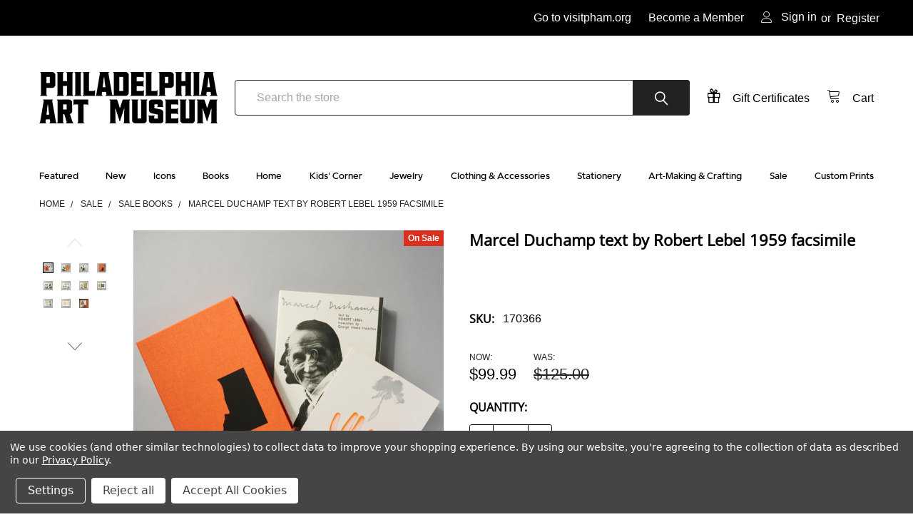

--- FILE ---
content_type: text/html; charset=UTF-8
request_url: https://store.philamuseum.org/marcel-duchamp-text-by-robert-lebel/
body_size: 32662
content:
        <!DOCTYPE html>
<html class="no-js" lang="en">
  <head>
    <title>Marcel Duchamp text by Robert Lebel 1959 facsimile - Philadelphia Art Museum Store</title>
    <link rel="dns-prefetch preconnect" href="https://cdn11.bigcommerce.com/s-3rl2qg0z2p" crossorigin><link rel="dns-prefetch preconnect" href="https://fonts.googleapis.com/" crossorigin><link rel="dns-prefetch preconnect" href="https://fonts.gstatic.com/" crossorigin> <meta property="product:price:amount" content="99.99" /><meta property="product:price:currency" content="USD" /><meta property="og:price:standard_amount" content="125" /><meta property="og:url" content="https://store.philamuseum.org/marcel-duchamp-text-by-robert-lebel/" /><meta property="og:site_name" content="Philadelphia Art Museum Store" /><meta name="keywords" content="gifts, art prints, books, home decor, Philadelphia Museum of Art gifts, Art museum gifts, Unique gifts Philadelphia, Support PMA with your purchase, Art museum souvenirs, Philadelphia Museum of Art souvenirs, Contemporary art gifts, Gifts made in Philadelphia, Unique Philadelphia souvenirs"><link rel='canonical' href='https://store.philamuseum.org/marcel-duchamp-text-by-robert-lebel/' /><meta name='platform' content='bigcommerce.stencil' /><meta property="og:type" content="product" />
<meta property="og:title" content="Marcel Duchamp text by Robert Lebel 1959 facsimile" />
<meta property="og:description" content="Shop the Philadelphia Art Museum Store for exquisite gifts, from museum-inspired home decor and locally crafted treasures to unique vintage finds. Support the Philadelphia Art Museum with every purchase" />
<meta property="og:image" content="https://cdn11.bigcommerce.com/s-3rl2qg0z2p/products/2518/images/24028/marcel-duchamp-text-by-robert-lebel-1959-facsimile__64695.1659560895.386.513.jpg?c=1" />
<meta property="pinterest:richpins" content="disabled" />   

    <link href="https://cdn11.bigcommerce.com/s-3rl2qg0z2p/product_images/badge_3232.png?t=1759929386" rel="shortcut icon" />
    <meta
      name="viewport"
      content="width=device-width, initial-scale=1, maximum-scale=1"
    />
    <style type="text/css" media="screen, print">
      @font-face {
        font-family: "AvenirforPMA-Bold";
        src: url("https://cdn11.bigcommerce.com/s-3rl2qg0z2p/stencil/267bab30-82b1-013c-e2d0-7e986ce25265/e/65b5cfb0-8e07-013b-2d92-5a82ba9e4036/fonts/AvenirforPMA-Bold.ttf");
      }

      @font-face {
        font-family: "AvenirforPMA-BoldItalic";
        src: url("https://cdn11.bigcommerce.com/s-3rl2qg0z2p/stencil/267bab30-82b1-013c-e2d0-7e986ce25265/e/65b5cfb0-8e07-013b-2d92-5a82ba9e4036/fonts/AvenirforPMA-BoldItalic.ttf");
      }

      @font-face {
        font-family: "AvenirforPMA-Italic";
        src: url("https://cdn11.bigcommerce.com/s-3rl2qg0z2p/stencil/267bab30-82b1-013c-e2d0-7e986ce25265/e/65b5cfb0-8e07-013b-2d92-5a82ba9e4036/fonts/AvenirforPMA-Italic.ttf");
      }

      @font-face {
        font-family: "AvenirforPMA-Light";
        src: url("https://cdn11.bigcommerce.com/s-3rl2qg0z2p/stencil/267bab30-82b1-013c-e2d0-7e986ce25265/e/65b5cfb0-8e07-013b-2d92-5a82ba9e4036/fonts/AvenirforPMA-Light.ttf");
      }

      @font-face {
        font-family: "AvenirforPMA-LightItalic";
        src: url("https://cdn11.bigcommerce.com/s-3rl2qg0z2p/stencil/267bab30-82b1-013c-e2d0-7e986ce25265/e/65b5cfb0-8e07-013b-2d92-5a82ba9e4036/fonts/AvenirforPMA-LightItalic.ttf");
      }

      @font-face {
        font-family: "AvenirforPMA-Medium";
        src: url("https://cdn11.bigcommerce.com/s-3rl2qg0z2p/stencil/267bab30-82b1-013c-e2d0-7e986ce25265/e/65b5cfb0-8e07-013b-2d92-5a82ba9e4036/fonts/AvenirforPMA-Medium.ttf");
      }

      @font-face {
        font-family: "AvenirforPMA-MediumItalic";
        src: url("https://cdn11.bigcommerce.com/s-3rl2qg0z2p/stencil/267bab30-82b1-013c-e2d0-7e986ce25265/e/65b5cfb0-8e07-013b-2d92-5a82ba9e4036/fonts/AvenirforPMA-MediumItalic.ttf");
      }

      @font-face {
        font-family: "AvenirforPMA-Regular";
        src: url("https://cdn11.bigcommerce.com/s-3rl2qg0z2p/stencil/267bab30-82b1-013c-e2d0-7e986ce25265/e/65b5cfb0-8e07-013b-2d92-5a82ba9e4036/fonts/AvenirforPMA-Regular.ttf");
      }
    </style>

    <script>
      document.documentElement.className = document.documentElement.className.replace('no-js', 'js');
    </script>
    <script>
      window.lazySizesConfig = window.lazySizesConfig || {};
      window.lazySizesConfig.loadMode = 1;
    </script>
    <script
      async
      src="https://cdn11.bigcommerce.com/s-3rl2qg0z2p/stencil/267bab30-82b1-013c-e2d0-7e986ce25265/e/65b5cfb0-8e07-013b-2d92-5a82ba9e4036/dist/theme-bundle.head_async.js"
    ></script>

    <meta class="foundation-data-attribute-namespace" />
    <style id="themeCSSPreload">
      meta.foundation-data-attribute-namespace {
        font-family: false;
      }
      body {
        visibility: hidden !important;
      }
      .emthemesModez-header-userSection > .container {
        transition: none !important;
      }
    </style>

     <link data-stencil-stylesheet href="https://cdn11.bigcommerce.com/s-3rl2qg0z2p/stencil/267bab30-82b1-013c-e2d0-7e986ce25265/e/65b5cfb0-8e07-013b-2d92-5a82ba9e4036/css/theme-edb25290-9899-013e-9f70-6285925bd12d.css" rel="preload" onload="this.onload=null;this.rel='stylesheet';var el =
    document.getElementById('themeCSSPreload');el.parentNode.removeChild(el);window.themeCSSLoaded" as="style">
    <noscript><link data-stencil-stylesheet href="https://cdn11.bigcommerce.com/s-3rl2qg0z2p/stencil/267bab30-82b1-013c-e2d0-7e986ce25265/e/65b5cfb0-8e07-013b-2d92-5a82ba9e4036/css/theme-edb25290-9899-013e-9f70-6285925bd12d.css" rel="stylesheet"></noscript>

    <script>
      document.write(
        "<link href="https://fonts.googleapis.com/css?family=Karla:700,400%7CSource+Sans+Pro:400,400i,300,300i,600,600i,700,700i%7COpen+Sans:700,400&display=swap" rel="stylesheet">".replace(
          'rel="stylesheet"',
          'rel="preload" as="style" onload="this.onload=null;this.rel=\'stylesheet\'"'
        )
      );
    </script>
    <noscript><link href="https://fonts.googleapis.com/css?family=Karla:700,400%7CSource+Sans+Pro:400,400i,300,300i,600,600i,700,700i%7COpen+Sans:700,400&display=swap" rel="stylesheet"></noscript>

    <script>
      window.lazySizesConfig.loadHidden = false;
      window.lazySizesConfig.expand = 0;
    </script>
    <script
      src="https://cdn11.bigcommerce.com/s-3rl2qg0z2p/stencil/267bab30-82b1-013c-e2d0-7e986ce25265/e/65b5cfb0-8e07-013b-2d92-5a82ba9e4036/vendor/loadcss/cssrelpreload.min.js"
      async
    ></script>

     <!-- Start Tracking Code for analytics_facebook -->

<script data-bc-cookie-consent="4" type="text/plain">
!function(f,b,e,v,n,t,s){if(f.fbq)return;n=f.fbq=function(){n.callMethod?n.callMethod.apply(n,arguments):n.queue.push(arguments)};if(!f._fbq)f._fbq=n;n.push=n;n.loaded=!0;n.version='2.0';n.queue=[];t=b.createElement(e);t.async=!0;t.src=v;s=b.getElementsByTagName(e)[0];s.parentNode.insertBefore(t,s)}(window,document,'script','https://connect.facebook.net/en_US/fbevents.js');

fbq('set', 'autoConfig', 'false', '760842371610350');
fbq('dataProcessingOptions', []);
fbq('init', '760842371610350', {"external_id":""});
fbq('set', 'agent', 'bigcommerce', '760842371610350');

function trackEvents() {
    var pathName = window.location.pathname;

    fbq('track', 'PageView', {}, "");

    // Search events start -- only fire if the shopper lands on the /search.php page
    if (pathName.indexOf('/search.php') === 0 && getUrlParameter('search_query')) {
        fbq('track', 'Search', {
            content_type: 'product_group',
            content_ids: [],
            search_string: getUrlParameter('search_query')
        });
    }
    // Search events end

    // Wishlist events start -- only fire if the shopper attempts to add an item to their wishlist
    if (pathName.indexOf('/wishlist.php') === 0 && getUrlParameter('added_product_id')) {
        fbq('track', 'AddToWishlist', {
            content_type: 'product_group',
            content_ids: []
        });
    }
    // Wishlist events end

    // Lead events start -- only fire if the shopper subscribes to newsletter
    if (pathName.indexOf('/subscribe.php') === 0 && getUrlParameter('result') === 'success') {
        fbq('track', 'Lead', {});
    }
    // Lead events end

    // Registration events start -- only fire if the shopper registers an account
    if (pathName.indexOf('/login.php') === 0 && getUrlParameter('action') === 'account_created') {
        fbq('track', 'CompleteRegistration', {}, "");
    }
    // Registration events end

    

    function getUrlParameter(name) {
        var cleanName = name.replace(/[\[]/, '\[').replace(/[\]]/, '\]');
        var regex = new RegExp('[\?&]' + cleanName + '=([^&#]*)');
        var results = regex.exec(window.location.search);
        return results === null ? '' : decodeURIComponent(results[1].replace(/\+/g, ' '));
    }
}

if (window.addEventListener) {
    window.addEventListener("load", trackEvents, false)
}
</script>
<noscript><img height="1" width="1" style="display:none" alt="null" src="https://www.facebook.com/tr?id=760842371610350&ev=PageView&noscript=1&a=plbigcommerce1.2&eid="/></noscript>

<!-- End Tracking Code for analytics_facebook -->

<!-- Start Tracking Code for analytics_googleanalytics4 -->

<script data-cfasync="false" src="https://cdn11.bigcommerce.com/shared/js/google_analytics4_bodl_subscribers-358423becf5d870b8b603a81de597c10f6bc7699.js" integrity="sha256-gtOfJ3Avc1pEE/hx6SKj/96cca7JvfqllWA9FTQJyfI=" crossorigin="anonymous"></script>
<script data-cfasync="false">
  (function () {
    window.dataLayer = window.dataLayer || [];

    function gtag(){
        dataLayer.push(arguments);
    }

    function initGA4(event) {
         function setupGtag() {
            function configureGtag() {
                gtag('js', new Date());
                gtag('set', 'developer_id.dMjk3Nj', true);
                gtag('config', 'G-60B1HHQ1S1');
            }

            var script = document.createElement('script');

            script.src = 'https://www.googletagmanager.com/gtag/js?id=G-60B1HHQ1S1';
            script.async = true;
            script.onload = configureGtag;

            document.head.appendChild(script);
        }

        setupGtag();

        if (typeof subscribeOnBodlEvents === 'function') {
            subscribeOnBodlEvents('G-60B1HHQ1S1', true);
        }

        window.removeEventListener(event.type, initGA4);
    }

    gtag('consent', 'default', {"ad_storage":"denied","ad_user_data":"denied","ad_personalization":"denied","analytics_storage":"denied","functionality_storage":"denied"})
            

    var eventName = document.readyState === 'complete' ? 'consentScriptsLoaded' : 'DOMContentLoaded';
    window.addEventListener(eventName, initGA4, false);
  })()
</script>

<!-- End Tracking Code for analytics_googleanalytics4 -->

<!-- Start Tracking Code for analytics_siteverification -->

<meta name="google-site-verification" content="hnJ-GZak2JhB7EdkDkawPoloOxDiUnODly7WdUfA1Gw" />

<!-- End Tracking Code for analytics_siteverification -->


<script type="text/javascript" src="https://checkout-sdk.bigcommerce.com/v1/loader.js" defer ></script>
<script src="https://www.google.com/recaptcha/api.js" async defer></script>
<script>window.consentManagerStoreConfig = function () { return {"storeName":"Philadelphia Art Museum Store","privacyPolicyUrl":"https:\/\/www.philamuseum.org\/webpolicies.html?page=1","writeKey":null,"improvedConsentManagerEnabled":true,"AlwaysIncludeScriptsWithConsentTag":true}; };</script>
<script type="text/javascript" src="https://cdn11.bigcommerce.com/shared/js/bodl-consent-32a446f5a681a22e8af09a4ab8f4e4b6deda6487.js" integrity="sha256-uitfaufFdsW9ELiQEkeOgsYedtr3BuhVvA4WaPhIZZY=" crossorigin="anonymous" defer></script>
<script type="text/javascript" src="https://cdn11.bigcommerce.com/shared/js/storefront/consent-manager-config-3013a89bb0485f417056882e3b5cf19e6588b7ba.js" defer></script>
<script type="text/javascript" src="https://cdn11.bigcommerce.com/shared/js/storefront/consent-manager-08633fe15aba542118c03f6d45457262fa9fac88.js" defer></script>
<script type="text/javascript">
var BCData = {"product_attributes":{"sku":"170366","upc":null,"mpn":null,"gtin":null,"weight":null,"base":true,"image":null,"price":{"without_tax":{"formatted":"$99.99","value":99.99,"currency":"USD"},"tax_label":"Tax","sale_price_without_tax":{"formatted":"$99.99","value":99.99,"currency":"USD"},"non_sale_price_without_tax":{"formatted":"$125.00","value":125,"currency":"USD"}},"out_of_stock_behavior":"label_option","out_of_stock_message":"Out of stock","available_modifier_values":[],"in_stock_attributes":[],"stock":null,"instock":true,"stock_message":null,"purchasable":true,"purchasing_message":null}};
</script>
<script data-bc-cookie-consent="4" type="text/plain" src='https://cdn.attn.tv/philamuseum/dtag.js' ></script><script data-bc-cookie-consent="4" type="text/plain" src='https://cdn.attn.tv/philamuseum/dtag.js'  ></script><script>
(function() {
var style = document.createElement('style');
style.innerHTML = '@media (min-width: 801px) { .navPages-action-moreIcon { display: none } }';
document.head.appendChild(style);
})();
</script><!-- Google Tag Manager -->
<script>(function(w,d,s,l,i){w[l]=w[l]||[];w[l].push({'gtm.start':
new Date().getTime(),event:'gtm.js'});var f=d.getElementsByTagName(s)[0],
j=d.createElement(s),dl=l!='dataLayer'?'&l='+l:'';j.async=true;j.src=
'https://www.googletagmanager.com/gtm.js?id='+i+dl;f.parentNode.insertBefore(j,f);
})(window,document,'script','dataLayer','GTM-NCVR4PH');</script>
<!-- End Google Tag Manager --><script type="text/javascript">
    var attnData = {
	    pageType: "product",
            orderData: {},
    }
try {
    if ("") {
        fetch("/api/storefront/order/", {
            credentials: "include",
        })
        .then(function (response) {
            return response.json();
        })
        .then(function (orderInfo) {
            window.attnData = window.attnData || {
			        pageType: "product",
    		        orderData: {},
		            }
            window.attnData.orderData = {
                cartTotal: orderInfo.orderAmount,
                cartId: orderInfo.cartId,
			    cartCoupon: orderInfo.coupons.length > 0 ? orderInfo.coupons[0].code : null,
                orderId: orderInfo.orderId,
                phone: orderInfo.billingAddress.phone,
                email: orderInfo.billingAddress.email,
                items: orderInfo.lineItems.physicalItems.map(item => {
                    return {
                        sku: item.productId,
                        subProductId: item.variantId,
                        name: item.name,
                        image: item.imageUrl,
                        price: item.salePrice,
                        currency: orderInfo.currency.code,
                        quantity: item.quantity,
                    }
                }),
            }
        })
}} catch (e) {}
</script>
<script type="text/javascript">
 const attn_upc = "";
    const attn_price = "99.99";
    var variant = null;
    const attnBCProducts = window.attn_bc_products = window.attn_bc_products || {};
    const productsCatalogue = attnBCProducts.products = attnBCProducts.products || [];
    const product = {
        sku: '2518',
        subProductId: variant,
        productId: '170366',
        name: 'Marcel Duchamp text by Robert Lebel 1959 facsimile',
        image: 'https://cdn11.bigcommerce.com/s-3rl2qg0z2p/images/stencil/608x608/products/2518/24028/marcel-duchamp-text-by-robert-lebel-1959-facsimile__64695.1659560895.jpg?c=1',
        category: 'Sale/Sale Books',
        price: attn_price,
        currency: 'USD' || 'USD',
    };
    if (attnData.pageType === 'product' && product.sku) {    try {
        fetch('/graphql', {
            method: 'POST',
            credentials: 'same-origin',
            headers: {
              'Content-Type': 'application/json',
              'Authorization': 'Bearer eyJ0eXAiOiJKV1QiLCJhbGciOiJFUzI1NiJ9.[base64].3_5KdSZ6_vmLOsbZeFeEhrZzaFg3N7qtePRhsSLbSz3W_ayzPC4e9lnIi_CFbU30hKBPbcKqI0-btDann_RU6Q'
            },
            body: JSON.stringify({ query: '{ site {product(entityId: 2518) { sku, variants{edges{node{upc, entityId, prices{price{value}}}}}}}}'})})
            .then(data => data.json())
            .then(json => json?.data?.site?.product?.variants?.edges)
            .then(variantsArr =>  {
                if (variantsArr.length === 1) {
                    variant = variantsArr[0]?.node?.entityId;
                } else if (attn_upc) {
                    variant = variantsArr.find(variantObj => variantObj?.node?.upc === attn_upc)?.node.entityId;
                } else if (attn_price) {
                    variant = variantsArr.find(variantObj => variantObj?.node?.prices?.price?.value?.toString() === attn_price)?.node.entityId;
                } else {
                    variant = variantsArr[0]?.node?.entityId;
                }
            })
            .then(() => {
                product.subProductId = variant;
                attnBCProducts["current_product"] = product;
                if (productsCatalogue.filter(i => {i.productId === '2518' && i.subProductId === variant}).length === 0) {
                    productsCatalogue.push(product);
                }
            })
    } catch {
        attnBCProducts["current_product"] = product;
        if (productsCatalogue.filter(i => i.productId === '2518').length === 0) {
            productsCatalogue.push(product);
        }
    }}
</script><script async defer src="https://tools.luckyorange.com/core/lo.js?site-id=3c832bc7"></script><script type="text/javascript">
    var attnData = {
	    pageType: "product",
            orderData: {},
    }
try {
    if ("") {
        fetch("/api/storefront/order/", {
            credentials: "include",
        })
        .then(function (response) {
            return response.json();
        })
        .then(function (orderInfo) {
            window.attnData = window.attnData || {
			        pageType: "product",
    		        orderData: {},
		            }
            window.attnData.orderData = {
                cartTotal: orderInfo.orderAmount,
                cartId: orderInfo.cartId,
			    cartCoupon: orderInfo.coupons.length > 0 ? orderInfo.coupons[0].code : null,
                orderId: orderInfo.orderId,
                phone: orderInfo.billingAddress.phone,
                email: orderInfo.billingAddress.email,
                items: orderInfo.lineItems.physicalItems.map(item => {
                    return {
                        sku: item.productId,
                        subProductId: item.variantId,
                        name: item.name,
                        image: item.imageUrl,
                        price: item.salePrice,
                        currency: orderInfo.currency.code,
                        quantity: item.quantity,
                    }
                }),
            }
        })
}} catch (e) {}
</script>
<script type="text/javascript">
 const attn_upc = "";
    const attn_price = "99.99";
    var variant = null;
    const attnBCProducts = window.attn_bc_products = window.attn_bc_products || {};
    const productsCatalogue = attnBCProducts.products = attnBCProducts.products || [];
    const product = {
        sku: '2518',
        subProductId: variant,
        productId: '170366',
        name: 'Marcel Duchamp text by Robert Lebel 1959 facsimile',
        image: 'https://cdn11.bigcommerce.com/s-3rl2qg0z2p/images/stencil/608x608/products/2518/24028/marcel-duchamp-text-by-robert-lebel-1959-facsimile__64695.1659560895.jpg?c=1',
        category: 'Sale/Sale Books',
        price: attn_price,
        currency: 'USD' || 'USD',
    };
    if (attnData.pageType === 'product' && product.sku) {    try {
        fetch('/graphql', {
            method: 'POST',
            credentials: 'same-origin',
            headers: {
              'Content-Type': 'application/json',
              'Authorization': 'Bearer eyJ0eXAiOiJKV1QiLCJhbGciOiJFUzI1NiJ9.[base64].3_5KdSZ6_vmLOsbZeFeEhrZzaFg3N7qtePRhsSLbSz3W_ayzPC4e9lnIi_CFbU30hKBPbcKqI0-btDann_RU6Q'
            },
            body: JSON.stringify({ query: '{ site {product(entityId: 2518) { sku, variants{edges{node{upc, entityId, prices{price{value}}}}}}}}'})})
            .then(data => data.json())
            .then(json => json?.data?.site?.product?.variants?.edges)
            .then(variantsArr =>  {
                if (variantsArr.length === 1) {
                    variant = variantsArr[0]?.node?.entityId;
                } else if (attn_upc) {
                    variant = variantsArr.find(variantObj => variantObj?.node?.upc === attn_upc)?.node.entityId;
                } else if (attn_price) {
                    variant = variantsArr.find(variantObj => variantObj?.node?.prices?.price?.value?.toString() === attn_price)?.node.entityId;
                } else {
                    variant = variantsArr[0]?.node?.entityId;
                }
            })
            .then(() => {
                product.subProductId = variant;
                attnBCProducts["current_product"] = product;
                if (productsCatalogue.filter(i => {i.productId === '2518' && i.subProductId === variant}).length === 0) {
                    productsCatalogue.push(product);
                }
            })
    } catch {
        attnBCProducts["current_product"] = product;
        if (productsCatalogue.filter(i => i.productId === '2518').length === 0) {
            productsCatalogue.push(product);
        }
    }}
</script><script>
    (function($) {
        var MAX_ITEMS = 3;
        var MORE_TEXT = 'View All';
        var LESS_TEXT = 'Collapse';
        
        $('<style/>').html(''
            + '@media (max-width: 800px) {'
            + '.navPage-childList-item--more, .navPage-childList-item--less { display: none }'
            + '}'
            + '@media (min-width: 801px) {'
            + '.navPage-childList-item--more a, .navPage-childList-item--less a { font-size: small; text-decoration: underline }'
            + '.navPage-childList-item--more.is-open { display: none }'
            + '.navPage-childList-item--more:not(.is-open) ~ .navPage-childList-item { display: none }'
            + '}')
            .appendTo('head');
        function ready() {
            $('.navPage-childList').each(function(i, el) {
                var $el =  $(el);
                if ($el.data('modShowMore')) {
                    return;
                }
                $el.data('modShowMore', true);
                if ($el.children().length > MAX_ITEMS) {
                    $('<li class="navPage-childList-item navPage-childList-item--more"><a class="navPage-childList-action navPages-action" href="#">' + MORE_TEXT + '</a></li>')
                        .insertAfter($el.children().eq(MAX_ITEMS));
                    $('<li class="navPage-childList-item navPage-childList-item--less"><a class="navPage-childList-action navPages-action" href="#">' + LESS_TEXT + '</a></li>')
                        .appendTo($el);
                    var $toggle = $el.children('.navPage-childList-item--more, .navPage-childList-item--less');
                    // console.log($toggle.children('a'));
                    $toggle.children('a').on('click', function(event) {
                        event.preventDefault();
                        $toggle.toggleClass('is-open');
                    });
                }
            });
        }
        
        $(document).ready(ready);
        $('body').on('loaded.instantload', ready);
    })(window.jQuerySupermarket);
</script><script id="theme_custom_css_7b6c1f362f735ab5">
.papaSupermarket-page--pages-category .page-heading--desktopOnly {
    display: none;
}
</script>
<script>
(function() {
    var style = document.createElement('style');
    style.innerHTML = document.getElementById('theme_custom_css_7b6c1f362f735ab5').innerHTML;
    document.head.appendChild(style);
})();
</script>
 <script data-cfasync="false" src="https://microapps.bigcommerce.com/bodl-events/1.9.4/index.js" integrity="sha256-Y0tDj1qsyiKBRibKllwV0ZJ1aFlGYaHHGl/oUFoXJ7Y=" nonce="" crossorigin="anonymous"></script>
 <script data-cfasync="false" nonce="">

 (function() {
    function decodeBase64(base64) {
       const text = atob(base64);
       const length = text.length;
       const bytes = new Uint8Array(length);
       for (let i = 0; i < length; i++) {
          bytes[i] = text.charCodeAt(i);
       }
       const decoder = new TextDecoder();
       return decoder.decode(bytes);
    }
    window.bodl = JSON.parse(decodeBase64("[base64]"));
 })()

 </script>


    <link
      rel="preload"
      href="https://cdn11.bigcommerce.com/s-3rl2qg0z2p/stencil/267bab30-82b1-013c-e2d0-7e986ce25265/e/65b5cfb0-8e07-013b-2d92-5a82ba9e4036/dist/theme-bundle.main.js"
      as="script"
    />
    <link
      rel="preload"
      href="https://cdn11.bigcommerce.com/s-3rl2qg0z2p/stencil/267bab30-82b1-013c-e2d0-7e986ce25265/e/65b5cfb0-8e07-013b-2d92-5a82ba9e4036/dist/theme-bundle.chunk.vendors.js"
      as="script"
    /> <!-- snippet location htmlhead -->
  </head>
  <body
    class="csscolumns papaSupermarket-layout--default 
        papaSupermarket-style--default
        papaSupermarket-pageType--product 
        papaSupermarket-page--pages-product 
        emthemesModez-productUniform
        
        papaSupermarket--hideContentNav
        
        
        
        
        
        
        "
    id="topOfPage"
  >
 <!-- snippet location header -->
    <svg
      data-src="https://cdn11.bigcommerce.com/s-3rl2qg0z2p/stencil/267bab30-82b1-013c-e2d0-7e986ce25265/e/65b5cfb0-8e07-013b-2d92-5a82ba9e4036/img/icon-sprite.svg"
      class="icons-svg-sprite"
    ></svg> <div class="banners" data-banner-location="top">
</div>
    <div data-emthemesmodez-remote-banner="emthemesModezBannersBlockAdvTopHeader"></div>
<header class="header" role="banner" >
    <a href="#" class="mobileMenu-toggle" data-mobile-menu-toggle="menu">
        <span class="mobileMenu-toggleIcon">Toggle menu</span>
    </a>

    <div class="emthemesModez-header-topSection">
        <div class="container">
            <nav class="navUser navUser--storeInfo">
    <ul class="navUser-section">
    </ul>
</nav>

<nav class="navUser">

        <div data-emthemesmodez-remote-banner="emthemesModezBannersBlockTopHeaderBanner02"></div>

    
    <ul class="navUser-section">
        


        <li class="navUser-item navUser-item--account">
                <a class="navUser-action" href="/login.php">
                    <span class="navUser-item-icon navUser-item-loginIcon emthemesModez-icon-linear-user"></span>
                    <span class="navUser-item-loginLabel">Sign in</span>
                </a>
                    <span class="navUser-or">or</span> <a class="navUser-action" href="/login.php?action=create_account">Register</a>
        </li>
    </ul>
</nav>
        </div>
    </div>

    <div class="emthemesModez-header-userSection emthemesModez-header-userSection--logo-left" data-stickymenu>
        <div class="container">
            <nav class="navUser">
    
    <ul class="navUser-section navUser-section--alt">

        

        <li class="navUser-item navUser-item--compare">
            <a class="navUser-action navUser-action--compare" href="/compare" data-compare-nav>Compare <span class="countPill countPill--positive countPill--alt"></span></a>
        </li>
        
            <li class="navUser-item">
                <a class="navUser-action navUser-action--giftCert" href="/giftcertificates.php">
                    <span class="navUser-item-icon navUser-item-giftCertIcon emthemesModez-icon-gift"></span>
                    <span class="navUser-item-giftCertLabel"><span class='firstword'>Gift </span>Certificates</span>
                </a>
            </li>
        <li class="navUser-item navUser-item--cart">

            <a
                class="navUser-action navUser-action--cart"
                data-cart-preview
                data-dropdown="cart-preview-dropdown"
                data-options="align:right"
                href="/cart.php"
                title="Cart">
                <span class="navUser-item-icon navUser-item-cartIcon emthemesModez-icon-linear-cart"></span>
                <span class="navUser-item-cartLabel">Cart</span> <span class="countPill cart-quantity"></span>
            </a>

            <div class="dropdown-menu" id="cart-preview-dropdown" data-dropdown-content aria-hidden="true"></div>
        </li>
    </ul>
</nav>

                <div class="header-logo header-logo--left">
                    <a href="https://store.philamuseum.org/" data-instantload='{"page":"home"}'>
            <div class="header-logo-image-container">
                <img class="header-logo-image" src="https://cdn11.bigcommerce.com/s-3rl2qg0z2p/images/stencil/250x72/wordmark_250100_1759928244__56847.original.png" srcset="https://cdn11.bigcommerce.com/s-3rl2qg0z2p/images/stencil/250x100/wordmark_250100_1759928244__56847.original.png 1x, https://cdn11.bigcommerce.com/s-3rl2qg0z2p/images/stencil/500w/wordmark_250100_1759928244__56847.original.png 2x" alt="Philadelphia Art Museum Store" title="Philadelphia Art Museum Store">
            </div>
</a>
                </div>

            <div class="emthemesModez-quickSearch" data-prevent-quick-search-close>
    <!-- snippet location forms_search -->
    <form class="form" action="/search.php">
        <fieldset class="form-fieldset">
            <div class="form-field">
                <label class="is-srOnly" for="search_query">Search</label>
                <div class="form-prefixPostfix wrap">
                    <input class="form-input" data-search-quick name="search_query" id="search_query" data-error-message="Search field cannot be empty." placeholder="Search the store" autocomplete="off">
                    <input type="submit" class="button button--primary form-prefixPostfix-button--postfix" value="Search" />
                </div>
            </div>
        </fieldset>
    </form>
</div>
        </div>
    </div>

    <div class="navPages-container" id="menu" data-menu>
        <div class="container">
            <nav class="navPages">
        <ul class="navPages-list navPages-list--categories">
                    <li class="navPages-item navPages-item--standard 36363636">
                        <a class="navPages-action has-subMenu " href="https://store.philamuseum.org/featured/"
    data-instantload
    
    data-collapsible="navPages-1256"
    data-collapsible-disabled-breakpoint="medium"
    data-collapsible-disabled-state="open"
    data-collapsible-enabled-state="closed">
    Featured <i class="icon navPages-action-moreIcon" aria-hidden="true"><svg><use xlink:href="#icon-chevron-down" /></svg></i>
</a>
<div class="navPage-subMenu
            navPage-subMenu--standard
            " id="navPages-1256" aria-hidden="true" tabindex="-1">
    <ul class="navPage-subMenu-list">
        <li class="navPage-subMenu-item">
            <a class="navPage-subMenu-action navPages-action" href="https://store.philamuseum.org/featured/" data-instantload>All Featured</a>
        </li>
            <li class="navPage-subMenu-item">
                    <a class="navPage-subMenu-action navPages-action" href="https://store.philamuseum.org/featured/griffin-merch/" data-instantload >New Griffin Merch</a>
            </li>
            <li class="navPage-subMenu-item">
                    <a
                        class="navPage-subMenu-action navPages-action has-subMenu"
                        href="https://store.philamuseum.org/featured/your-fall-refresh/"
                        data-instantload
                        
                        data-collapsible="navPages-4871"
                        data-collapsible-disabled-breakpoint="medium"
                        data-collapsible-disabled-state="open"
                        data-collapsible-enabled-state="closed">
                        Your Fall Refresh <i class="icon navPages-action-moreIcon" aria-hidden="true"><svg><use xlink:href="#icon-chevron-down" /></svg></i>
                    </a>
                    <ul class="navPage-childList" id="navPages-4871">
                        <li class="navPage-childList-item">
                            <a class="navPage-childList-action navPages-action" href="https://store.philamuseum.org/featured/your-fall-refresh/" data-instantload>All Your Fall Refresh</a>
                        </li>
                        <li class="navPage-childList-item">
                                <a class="navPage-childList-action navPages-action" data-instantload href="https://store.philamuseum.org/featured/your-fall-refresh/bags-accessories/" >Bags &amp; Accessories</a>
                        </li>
                        <li class="navPage-childList-item">
                                <a class="navPage-childList-action navPages-action" data-instantload href="https://store.philamuseum.org/featured/your-fall-refresh/stationery/" >Stationery</a>
                        </li>
                        <li class="navPage-childList-item">
                                <a class="navPage-childList-action navPages-action" data-instantload href="https://store.philamuseum.org/featured/your-fall-refresh/office-decor/" >Office Decor</a>
                        </li>
                    </ul>
            </li>
            <li class="navPage-subMenu-item">
                    <a
                        class="navPage-subMenu-action navPages-action has-subMenu"
                        href="https://store.philamuseum.org/featured/brand-x/"
                        data-instantload
                        
                        data-collapsible="navPages-4489"
                        data-collapsible-disabled-breakpoint="medium"
                        data-collapsible-disabled-state="open"
                        data-collapsible-enabled-state="closed">
                        Brand X Editions: Innovations in Screenprinting <i class="icon navPages-action-moreIcon" aria-hidden="true"><svg><use xlink:href="#icon-chevron-down" /></svg></i>
                    </a>
                    <ul class="navPage-childList" id="navPages-4489">
                        <li class="navPage-childList-item">
                            <a class="navPage-childList-action navPages-action" href="https://store.philamuseum.org/featured/brand-x/" data-instantload>All Brand X Editions: Innovations in Screenprinting</a>
                        </li>
                        <li class="navPage-childList-item">
                                <a class="navPage-childList-action navPages-action" data-instantload href="https://store.philamuseum.org/featured/brand-x/books/" >Books</a>
                        </li>
                        <li class="navPage-childList-item">
                                <a
        class="navPage-childList-action navPages-action has-subMenu" 
        href="https://store.philamuseum.org/featured/brand-x/curated-prints-posters/"
        data-instantload
        
        data-collapsible="navPages-4747"
        data-collapsible-disabled-breakpoint="medium"
        data-collapsible-disabled-state="open"
        data-collapsible-enabled-state="closed">
        Curated Prints &amp; Posters <i class="icon navPages-action-moreIcon" aria-hidden="true"><svg><use xlink:href="#icon-chevron-down" /></svg></i>
    </a>
    <ul class="navPage-childList" id="navPages-4747">
        <li class="navPage-childList-item">
            <a class="navPage-childList-action navPages-action" data-instantload href="https://store.philamuseum.org/featured/brand-x/curated-prints-posters/">All Curated Prints &amp; Posters</a>
        </li>
            <li class="navPage-childList-item">
                    <a class="navPage-childList-action navPages-action" data-instantload href="https://store.philamuseum.org/featured/brand-x/curated-prints-posters/risograph-prints-from-inner-loop-press/" >Risograph Prints from inner loop press</a>
            </li>
            <li class="navPage-childList-item">
                    <a class="navPage-childList-action navPages-action" data-instantload href="https://store.philamuseum.org/featured/brand-x/curated-prints-posters/work-hard-be-nice-to-people-by-anthony-burrill/" >&#x27;Work Hard &amp; Be Nice to People&#x27; by Anthony Burrill</a>
            </li>
            <li class="navPage-childList-item">
                    <a class="navPage-childList-action navPages-action" data-instantload href="https://store.philamuseum.org/featured/brand-x/curated-prints-posters/1994-public-theater-posters-by-paula-scher/" >1994 Public Theater Posters by Paula Scher</a>
            </li>
            <li class="navPage-childList-item">
                    <a class="navPage-childList-action navPages-action" data-instantload href="https://store.philamuseum.org/featured/brand-x/curated-prints-posters/vintage-prints-posters/" >Vintage Prints &amp; Posters</a>
            </li>
    </ul>
                        </li>
                        <li class="navPage-childList-item">
                                <a class="navPage-childList-action navPages-action" data-instantload href="https://store.philamuseum.org/featured/brand-x/printmaking-kits-supplies/" >Printmaking Kits &amp; Supplies</a>
                        </li>
                    </ul>
            </li>
    </ul>
</div>
                    </li>
                    <li class="navPages-item navPages-item--standard 36363636">
                        <a class="navPages-action" href="https://store.philamuseum.org/new/" data-instantload >New</a>
                    </li>
                    <li class="navPages-item navPages-item--standard 36363636">
                        <a class="navPages-action has-subMenu " href="https://store.philamuseum.org/collection-icons/"
    data-instantload
    
    data-collapsible="navPages-1467"
    data-collapsible-disabled-breakpoint="medium"
    data-collapsible-disabled-state="open"
    data-collapsible-enabled-state="closed">
    Icons <i class="icon navPages-action-moreIcon" aria-hidden="true"><svg><use xlink:href="#icon-chevron-down" /></svg></i>
</a>
<div class="navPage-subMenu
            navPage-subMenu--standard
            " id="navPages-1467" aria-hidden="true" tabindex="-1">
    <ul class="navPage-subMenu-list">
        <li class="navPage-subMenu-item">
            <a class="navPage-subMenu-action navPages-action" href="https://store.philamuseum.org/collection-icons/" data-instantload>All Icons</a>
        </li>
            <li class="navPage-subMenu-item">
                    <a
                        class="navPage-subMenu-action navPages-action has-subMenu"
                        href="https://store.philamuseum.org/pham-icons/rodin-museum/"
                        data-instantload
                        
                        data-collapsible="navPages-4849"
                        data-collapsible-disabled-breakpoint="medium"
                        data-collapsible-disabled-state="open"
                        data-collapsible-enabled-state="closed">
                        Rodin Museum <i class="icon navPages-action-moreIcon" aria-hidden="true"><svg><use xlink:href="#icon-chevron-down" /></svg></i>
                    </a>
                    <ul class="navPage-childList" id="navPages-4849">
                        <li class="navPage-childList-item">
                            <a class="navPage-childList-action navPages-action" href="https://store.philamuseum.org/pham-icons/rodin-museum/" data-instantload>All Rodin Museum</a>
                        </li>
                        <li class="navPage-childList-item">
                                <a class="navPage-childList-action navPages-action" data-instantload href="https://store.philamuseum.org/pham-icons/rodin-museum/books/" >Books</a>
                        </li>
                        <li class="navPage-childList-item">
                                <a class="navPage-childList-action navPages-action" data-instantload href="https://store.philamuseum.org/pham-icons/rodin-museum/gifts-novelty/" >Gifts &amp; Novelty</a>
                        </li>
                        <li class="navPage-childList-item">
                                <a class="navPage-childList-action navPages-action" data-instantload href="https://store.philamuseum.org/pham-icons/rodin-museum/reproductions/" >Reproductions</a>
                        </li>
                    </ul>
            </li>
            <li class="navPage-subMenu-item">
                    <a
                        class="navPage-subMenu-action navPages-action has-subMenu"
                        href="https://store.philamuseum.org/pham-icons/gifts-novelty/"
                        data-instantload
                        
                        data-collapsible="navPages-3292"
                        data-collapsible-disabled-breakpoint="medium"
                        data-collapsible-disabled-state="open"
                        data-collapsible-enabled-state="closed">
                        Collection Gifts &amp; Novelty <i class="icon navPages-action-moreIcon" aria-hidden="true"><svg><use xlink:href="#icon-chevron-down" /></svg></i>
                    </a>
                    <ul class="navPage-childList" id="navPages-3292">
                        <li class="navPage-childList-item">
                            <a class="navPage-childList-action navPages-action" href="https://store.philamuseum.org/pham-icons/gifts-novelty/" data-instantload>All Collection Gifts &amp; Novelty</a>
                        </li>
                        <li class="navPage-childList-item">
                                <a
        class="navPage-childList-action navPages-action has-subMenu" 
        href="https://store.philamuseum.org/pham-icons/gifts-novelty/clothing-accessories/"
        data-instantload
        
        data-collapsible="navPages-3824"
        data-collapsible-disabled-breakpoint="medium"
        data-collapsible-disabled-state="open"
        data-collapsible-enabled-state="closed">
        Clothing &amp; Accessories <i class="icon navPages-action-moreIcon" aria-hidden="true"><svg><use xlink:href="#icon-chevron-down" /></svg></i>
    </a>
    <ul class="navPage-childList" id="navPages-3824">
        <li class="navPage-childList-item">
            <a class="navPage-childList-action navPages-action" data-instantload href="https://store.philamuseum.org/pham-icons/gifts-novelty/clothing-accessories/">All Clothing &amp; Accessories</a>
        </li>
            <li class="navPage-childList-item">
                    <a class="navPage-childList-action navPages-action" data-instantload href="https://store.philamuseum.org/pham-icons/gifts-novelty/clothing-accessories/scarves-bandanas/" >Scarves &amp; Bandanas</a>
            </li>
            <li class="navPage-childList-item">
                    <a class="navPage-childList-action navPages-action" data-instantload href="https://store.philamuseum.org/pham-icons/gifts-novelty/clothing-accessories/hats/" >Hats</a>
            </li>
            <li class="navPage-childList-item">
                    <a class="navPage-childList-action navPages-action" data-instantload href="https://store.philamuseum.org/pham-icons/gifts-novelty/clothing-accessories/hoodies-t-shirts/" >Hoodies &amp; T-Shirts</a>
            </li>
            <li class="navPage-childList-item">
                    <a class="navPage-childList-action navPages-action" data-instantload href="https://store.philamuseum.org/pham-icons/gifts-novelty/clothing-accessories/enamel-pins/" >Enamel Pins</a>
            </li>
            <li class="navPage-childList-item">
                    <a class="navPage-childList-action navPages-action" data-instantload href="https://store.philamuseum.org/pham-icons/gifts-novelty/clothing-accessories/socks/" >Socks</a>
            </li>
            <li class="navPage-childList-item">
                    <a class="navPage-childList-action navPages-action" data-instantload href="https://store.philamuseum.org/pham-icons/gifts-novelty/clothing-accessories/totes/" >Totes</a>
            </li>
            <li class="navPage-childList-item">
                    <a class="navPage-childList-action navPages-action" data-instantload href="https://store.philamuseum.org/pham-icons/gifts-novelty/clothing-accessories/umbrellas-raincoats/" >Umbrellas &amp; Raincoats</a>
            </li>
    </ul>
                        </li>
                        <li class="navPage-childList-item">
                                <a
        class="navPage-childList-action navPages-action has-subMenu" 
        href="https://store.philamuseum.org/pham-icons/gifts-novelty/novelty-items/"
        data-instantload
        
        data-collapsible="navPages-3823"
        data-collapsible-disabled-breakpoint="medium"
        data-collapsible-disabled-state="open"
        data-collapsible-enabled-state="closed">
        Novelty Items <i class="icon navPages-action-moreIcon" aria-hidden="true"><svg><use xlink:href="#icon-chevron-down" /></svg></i>
    </a>
    <ul class="navPage-childList" id="navPages-3823">
        <li class="navPage-childList-item">
            <a class="navPage-childList-action navPages-action" data-instantload href="https://store.philamuseum.org/pham-icons/gifts-novelty/novelty-items/">All Novelty Items</a>
        </li>
            <li class="navPage-childList-item">
                    <a class="navPage-childList-action navPages-action" data-instantload href="https://store.philamuseum.org/pham-icons/gifts-novelty/novelty-items/pencils-pens/" >Pencils &amp; Pens</a>
            </li>
            <li class="navPage-childList-item">
                    <a class="navPage-childList-action navPages-action" data-instantload href="https://store.philamuseum.org/pham-icons/gifts-novelty/novelty-items/keychains/" >Keychains</a>
            </li>
            <li class="navPage-childList-item">
                    <a class="navPage-childList-action navPages-action" data-instantload href="https://store.philamuseum.org/pham-icons/gifts-novelty/novelty-items/mugs-coasters/" >Mugs &amp; Coasters</a>
            </li>
            <li class="navPage-childList-item">
                    <a class="navPage-childList-action navPages-action" data-instantload href="https://store.philamuseum.org/pham-icons/gifts-novelty/novelty-items/bookmarks/" >Bookmarks</a>
            </li>
    </ul>
                        </li>
                        <li class="navPage-childList-item">
                                <a
        class="navPage-childList-action navPages-action has-subMenu" 
        href="https://store.philamuseum.org/pham-icons/gifts-novelty/prints-posters-and-more/"
        data-instantload
        
        data-collapsible="navPages-3822"
        data-collapsible-disabled-breakpoint="medium"
        data-collapsible-disabled-state="open"
        data-collapsible-enabled-state="closed">
        Prints, Posters, and More <i class="icon navPages-action-moreIcon" aria-hidden="true"><svg><use xlink:href="#icon-chevron-down" /></svg></i>
    </a>
    <ul class="navPage-childList" id="navPages-3822">
        <li class="navPage-childList-item">
            <a class="navPage-childList-action navPages-action" data-instantload href="https://store.philamuseum.org/pham-icons/gifts-novelty/prints-posters-and-more/">All Prints, Posters, and More</a>
        </li>
            <li class="navPage-childList-item">
                    <a class="navPage-childList-action navPages-action" data-instantload href="https://store.philamuseum.org/pham-icons/gifts-novelty/prints-posters-and-more/postcards-notecards/" >Postcards &amp; Notecards</a>
            </li>
            <li class="navPage-childList-item">
                    <a class="navPage-childList-action navPages-action" data-instantload href="https://store.philamuseum.org/pham-icons/gifts-novelty/prints-posters-and-more/pma-posters-prints/" >PMA Posters &amp; Prints</a>
            </li>
            <li class="navPage-childList-item">
                    <a class="navPage-childList-action navPages-action" data-instantload href="https://store.philamuseum.org/pham-icons/gifts-novelty/prints-posters-and-more/stickers-magnets/" >Stickers &amp; Magnets</a>
            </li>
    </ul>
                        </li>
                    </ul>
            </li>
            <li class="navPage-subMenu-item">
                    <a class="navPage-subMenu-action navPages-action" href="https://store.philamuseum.org/pham-icons/philly-favorites/" data-instantload >Philly Favorites</a>
            </li>
            <li class="navPage-subMenu-item">
                    <a
                        class="navPage-subMenu-action navPages-action has-subMenu"
                        href="https://store.philamuseum.org/pham-icons/shop-by-art-artist/"
                        data-instantload
                        
                        data-collapsible="navPages-4818"
                        data-collapsible-disabled-breakpoint="medium"
                        data-collapsible-disabled-state="open"
                        data-collapsible-enabled-state="closed">
                        Shop by Art &amp; Artist <i class="icon navPages-action-moreIcon" aria-hidden="true"><svg><use xlink:href="#icon-chevron-down" /></svg></i>
                    </a>
                    <ul class="navPage-childList" id="navPages-4818">
                        <li class="navPage-childList-item">
                            <a class="navPage-childList-action navPages-action" href="https://store.philamuseum.org/pham-icons/shop-by-art-artist/" data-instantload>All Shop by Art &amp; Artist</a>
                        </li>
                        <li class="navPage-childList-item">
                                <a
        class="navPage-childList-action navPages-action has-subMenu" 
        href="https://store.philamuseum.org/pham-icons/shop-by-art-artist/impressionism/"
        data-instantload
        
        data-collapsible="navPages-4820"
        data-collapsible-disabled-breakpoint="medium"
        data-collapsible-disabled-state="open"
        data-collapsible-enabled-state="closed">
        Impressionism <i class="icon navPages-action-moreIcon" aria-hidden="true"><svg><use xlink:href="#icon-chevron-down" /></svg></i>
    </a>
    <ul class="navPage-childList" id="navPages-4820">
        <li class="navPage-childList-item">
            <a class="navPage-childList-action navPages-action" data-instantload href="https://store.philamuseum.org/pham-icons/shop-by-art-artist/impressionism/">All Impressionism</a>
        </li>
            <li class="navPage-childList-item">
                    <a class="navPage-childList-action navPages-action" data-instantload href="https://store.philamuseum.org/pham-icons/shop-by-art-artist/impressionism/van-gogh/" >van Gogh</a>
            </li>
            <li class="navPage-childList-item">
                    <a class="navPage-childList-action navPages-action" data-instantload href="https://store.philamuseum.org/pham-icons/shop-by-art-artist/impressionism/monet/" >Monet</a>
            </li>
            <li class="navPage-childList-item">
                    <a class="navPage-childList-action navPages-action" data-instantload href="https://store.philamuseum.org/pham-icons/shop-by-art-artist/impressionism/cassatt/" >Cassatt</a>
            </li>
            <li class="navPage-childList-item">
                    <a class="navPage-childList-action navPages-action" data-instantload href="https://store.philamuseum.org/pham-icons/shop-by-art-artist/impressionism/degas/" >Degas</a>
            </li>
    </ul>
                        </li>
                        <li class="navPage-childList-item">
                                <a
        class="navPage-childList-action navPages-action has-subMenu" 
        href="https://store.philamuseum.org/pham-icons/shop-by-art-artist/20th-century-art/"
        data-instantload
        
        data-collapsible="navPages-4821"
        data-collapsible-disabled-breakpoint="medium"
        data-collapsible-disabled-state="open"
        data-collapsible-enabled-state="closed">
        20th Century Art <i class="icon navPages-action-moreIcon" aria-hidden="true"><svg><use xlink:href="#icon-chevron-down" /></svg></i>
    </a>
    <ul class="navPage-childList" id="navPages-4821">
        <li class="navPage-childList-item">
            <a class="navPage-childList-action navPages-action" data-instantload href="https://store.philamuseum.org/pham-icons/shop-by-art-artist/20th-century-art/">All 20th Century Art</a>
        </li>
            <li class="navPage-childList-item">
                    <a class="navPage-childList-action navPages-action" data-instantload href="https://store.philamuseum.org/pham-icons/shop-by-art-artist/20th-century-art/klee/" >Klee</a>
            </li>
            <li class="navPage-childList-item">
                    <a class="navPage-childList-action navPages-action" data-instantload href="https://store.philamuseum.org/pma-icons/by-art-artist/20th-century/rousseau/" >Rousseau</a>
            </li>
            <li class="navPage-childList-item">
                    <a class="navPage-childList-action navPages-action" data-instantload href="https://store.philamuseum.org/pma-icons/by-art-artist/20th-century/steinlen/" >Steinlen</a>
            </li>
            <li class="navPage-childList-item">
                    <a class="navPage-childList-action navPages-action" data-instantload href="https://store.philamuseum.org/pma-icons/by-art-artist/20th-century/tanning/" >Tanning</a>
            </li>
    </ul>
                        </li>
                        <li class="navPage-childList-item">
                                <a
        class="navPage-childList-action navPages-action has-subMenu" 
        href="https://store.philamuseum.org/pham-icons/shop-by-art-artist/asian-art/"
        data-instantload
        
        data-collapsible="navPages-4823"
        data-collapsible-disabled-breakpoint="medium"
        data-collapsible-disabled-state="open"
        data-collapsible-enabled-state="closed">
        Asian Art <i class="icon navPages-action-moreIcon" aria-hidden="true"><svg><use xlink:href="#icon-chevron-down" /></svg></i>
    </a>
    <ul class="navPage-childList" id="navPages-4823">
        <li class="navPage-childList-item">
            <a class="navPage-childList-action navPages-action" data-instantload href="https://store.philamuseum.org/pham-icons/shop-by-art-artist/asian-art/">All Asian Art</a>
        </li>
            <li class="navPage-childList-item">
                    <a class="navPage-childList-action navPages-action" data-instantload href="https://store.philamuseum.org/pma-icons/by-art-artist/asian-art/hokusai/" >Hokusai</a>
            </li>
            <li class="navPage-childList-item">
                    <a class="navPage-childList-action navPages-action" data-instantload href="https://store.philamuseum.org/pma-icons/by-art-artist/asian-art/qilin/" >Qilin</a>
            </li>
            <li class="navPage-childList-item">
                    <a class="navPage-childList-action navPages-action" data-instantload href="https://store.philamuseum.org/pma-icons/by-art-artist/asian-art/yoshitoshi/" >Yoshitoshi</a>
            </li>
    </ul>
                        </li>
                        <li class="navPage-childList-item">
                                <a
        class="navPage-childList-action navPages-action has-subMenu" 
        href="https://store.philamuseum.org/pham-icons/shop-by-art-artist/american-art/"
        data-instantload
        
        data-collapsible="navPages-4822"
        data-collapsible-disabled-breakpoint="medium"
        data-collapsible-disabled-state="open"
        data-collapsible-enabled-state="closed">
        American Art <i class="icon navPages-action-moreIcon" aria-hidden="true"><svg><use xlink:href="#icon-chevron-down" /></svg></i>
    </a>
    <ul class="navPage-childList" id="navPages-4822">
        <li class="navPage-childList-item">
            <a class="navPage-childList-action navPages-action" data-instantload href="https://store.philamuseum.org/pham-icons/shop-by-art-artist/american-art/">All American Art</a>
        </li>
            <li class="navPage-childList-item">
                    <a class="navPage-childList-action navPages-action" data-instantload href="https://store.philamuseum.org/pma-icons/by-art-artist/american-art/eakins/" >Eakins</a>
            </li>
            <li class="navPage-childList-item">
                    <a class="navPage-childList-action navPages-action" data-instantload href="https://store.philamuseum.org/pma-icons/by-art-artist/american-art/gees-bend/" >Gee&#x27;s Bend</a>
            </li>
            <li class="navPage-childList-item">
                    <a class="navPage-childList-action navPages-action" data-instantload href="https://store.philamuseum.org/pma-icons/by-art-artist/american-art/roesen/" >Roesen</a>
            </li>
            <li class="navPage-childList-item">
                    <a class="navPage-childList-action navPages-action" data-instantload href="https://store.philamuseum.org/pma-icons/by-art-artist/american-art/saint-gaudens-diana/" >Saint-Gaudens Diana</a>
            </li>
            <li class="navPage-childList-item">
                    <a class="navPage-childList-action navPages-action" data-instantload href="https://store.philamuseum.org/pma-icons/by-art-artist/american-art/tanner/" >Tanner</a>
            </li>
    </ul>
                        </li>
                        <li class="navPage-childList-item">
                                <a
        class="navPage-childList-action navPages-action has-subMenu" 
        href="https://store.philamuseum.org/pham-icons/shop-by-art-artist/modern-contemporary-art/"
        data-instantload
        
        data-collapsible="navPages-4824"
        data-collapsible-disabled-breakpoint="medium"
        data-collapsible-disabled-state="open"
        data-collapsible-enabled-state="closed">
        Modern &amp; Contemporary Art <i class="icon navPages-action-moreIcon" aria-hidden="true"><svg><use xlink:href="#icon-chevron-down" /></svg></i>
    </a>
    <ul class="navPage-childList" id="navPages-4824">
        <li class="navPage-childList-item">
            <a class="navPage-childList-action navPages-action" data-instantload href="https://store.philamuseum.org/pham-icons/shop-by-art-artist/modern-contemporary-art/">All Modern &amp; Contemporary Art</a>
        </li>
            <li class="navPage-childList-item">
                    <a class="navPage-childList-action navPages-action" data-instantload href="https://store.philamuseum.org/pma-icons/by-art-artist/modern-contemporary-art/duchamp/" >Duchamp</a>
            </li>
            <li class="navPage-childList-item">
                    <a class="navPage-childList-action navPages-action" data-instantload href="https://store.philamuseum.org/pma-icons/by-art-artist/modern-contemporary-art/eames/" >Eames</a>
            </li>
            <li class="navPage-childList-item">
                    <a class="navPage-childList-action navPages-action" data-instantload href="https://store.philamuseum.org/pma-icons/by-art-artist/modern-contemporary-art/kandinsky/" >Kandinsky</a>
            </li>
            <li class="navPage-childList-item">
                    <a class="navPage-childList-action navPages-action" data-instantload href="https://store.philamuseum.org/pma-icons/by-art-artist/modern-contemporary-art/krasner/" >Krasner</a>
            </li>
            <li class="navPage-childList-item">
                    <a class="navPage-childList-action navPages-action" data-instantload href="https://store.philamuseum.org/pma-icons/by-art-artist/modern-contemporary-art/picasso/" >Picasso</a>
            </li>
            <li class="navPage-childList-item">
                    <a class="navPage-childList-action navPages-action" data-instantload href="https://store.philamuseum.org/pma-icons/by-art-artist/modern-contemporary-art/pippin/" >Pippin</a>
            </li>
            <li class="navPage-childList-item">
                    <a class="navPage-childList-action navPages-action" data-instantload href="https://store.philamuseum.org/pma-icons/by-art-artist/modern-contemporary-art/pollock/" >Pollock</a>
            </li>
            <li class="navPage-childList-item">
                    <a class="navPage-childList-action navPages-action" data-instantload href="https://store.philamuseum.org/pma-icons/by-art-artist/modern-contemporary-art/twombly/" >Twombly</a>
            </li>
    </ul>
                        </li>
                        <li class="navPage-childList-item">
                                <a class="navPage-childList-action navPages-action" data-instantload href="https://store.philamuseum.org/pham-icons/arms-armor/" >Arms &amp; Armor</a>
                        </li>
                    </ul>
            </li>
    </ul>
</div>
                    </li>
                    <li class="navPages-item navPages-item--standard 36363636">
                        <a class="navPages-action has-subMenu " href="https://store.philamuseum.org/books/"
    data-instantload
    
    data-collapsible="navPages-3321"
    data-collapsible-disabled-breakpoint="medium"
    data-collapsible-disabled-state="open"
    data-collapsible-enabled-state="closed">
    Books <i class="icon navPages-action-moreIcon" aria-hidden="true"><svg><use xlink:href="#icon-chevron-down" /></svg></i>
</a>
<div class="navPage-subMenu
            navPage-subMenu--standard
            " id="navPages-3321" aria-hidden="true" tabindex="-1">
    <ul class="navPage-subMenu-list">
        <li class="navPage-subMenu-item">
            <a class="navPage-subMenu-action navPages-action" href="https://store.philamuseum.org/books/" data-instantload>All Books</a>
        </li>
            <li class="navPage-subMenu-item">
                    <a
                        class="navPage-subMenu-action navPages-action has-subMenu"
                        href="https://store.philamuseum.org/books/featured/"
                        data-instantload
                        
                        data-collapsible="navPages-4757"
                        data-collapsible-disabled-breakpoint="medium"
                        data-collapsible-disabled-state="open"
                        data-collapsible-enabled-state="closed">
                        Featured <i class="icon navPages-action-moreIcon" aria-hidden="true"><svg><use xlink:href="#icon-chevron-down" /></svg></i>
                    </a>
                    <ul class="navPage-childList" id="navPages-4757">
                        <li class="navPage-childList-item">
                            <a class="navPage-childList-action navPages-action" href="https://store.philamuseum.org/books/featured/" data-instantload>All Featured</a>
                        </li>
                        <li class="navPage-childList-item">
                                <a class="navPage-childList-action navPages-action" data-instantload href="https://store.philamuseum.org/books/featured/pma-publications/" >PMA Publications</a>
                        </li>
                        <li class="navPage-childList-item">
                                <a class="navPage-childList-action navPages-action" data-instantload href="https://store.philamuseum.org/the-short-story-of-series/" >The Short Story Of... Series</a>
                        </li>
                        <li class="navPage-childList-item">
                                <a class="navPage-childList-action navPages-action" data-instantload href="https://store.philamuseum.org/books/featured/all-american-ads/" >All-American Ads</a>
                        </li>
                        <li class="navPage-childList-item">
                                <a class="navPage-childList-action navPages-action" data-instantload href="https://store.philamuseum.org/books/featured/bauhausbucher" >Bauhausbücher Series</a>
                        </li>
                        <li class="navPage-childList-item">
                                <a class="navPage-childList-action navPages-action" data-instantload href="https://store.philamuseum.org/books/featured/david-zwirner-ekphrasis-series/" >David Zwirner Ekphrasis Series</a>
                        </li>
                    </ul>
            </li>
            <li class="navPage-subMenu-item">
                    <a
                        class="navPage-subMenu-action navPages-action has-subMenu"
                        href="https://store.philamuseum.org/books/publisher-collections/"
                        data-instantload
                        
                        data-collapsible="navPages-3324"
                        data-collapsible-disabled-breakpoint="medium"
                        data-collapsible-disabled-state="open"
                        data-collapsible-enabled-state="closed">
                        Publisher Collections <i class="icon navPages-action-moreIcon" aria-hidden="true"><svg><use xlink:href="#icon-chevron-down" /></svg></i>
                    </a>
                    <ul class="navPage-childList" id="navPages-3324">
                        <li class="navPage-childList-item">
                            <a class="navPage-childList-action navPages-action" href="https://store.philamuseum.org/books/publisher-collections/" data-instantload>All Publisher Collections</a>
                        </li>
                        <li class="navPage-childList-item">
                                <a class="navPage-childList-action navPages-action" data-instantload href="https://store.philamuseum.org/books/publisher-collections/masters-of-art/" >Masters of Art Series</a>
                        </li>
                        <li class="navPage-childList-item">
                                <a
        class="navPage-childList-action navPages-action has-subMenu" 
        href="https://store.philamuseum.org/books/publisher-collections/taschen/"
        data-instantload
        
        data-collapsible="navPages-4527"
        data-collapsible-disabled-breakpoint="medium"
        data-collapsible-disabled-state="open"
        data-collapsible-enabled-state="closed">
        Taschen <i class="icon navPages-action-moreIcon" aria-hidden="true"><svg><use xlink:href="#icon-chevron-down" /></svg></i>
    </a>
    <ul class="navPage-childList" id="navPages-4527">
        <li class="navPage-childList-item">
            <a class="navPage-childList-action navPages-action" data-instantload href="https://store.philamuseum.org/books/publisher-collections/taschen/">All Taschen</a>
        </li>
            <li class="navPage-childList-item">
                    <a class="navPage-childList-action navPages-action" data-instantload href="https://store.philamuseum.org/books/publisher-collections/taschen/t40-45/" >Taschen 40th/45th Edition Books</a>
            </li>
            <li class="navPage-childList-item">
                    <a class="navPage-childList-action navPages-action" data-instantload href="https://store.philamuseum.org/books/publisher-collections/taschen/bibliotheca-universalis/" >Bibliotheca Universalis Series</a>
            </li>
            <li class="navPage-childList-item">
                    <a class="navPage-childList-action navPages-action" data-instantload href="https://store.philamuseum.org/books/publisher-collections/taschen/basic-art-architecture/" >Basic Art &amp; Architecture</a>
            </li>
    </ul>
                        </li>
                        <li class="navPage-childList-item">
                                <a
        class="navPage-childList-action navPages-action has-subMenu" 
        href="https://store.philamuseum.org/books/publisher-collections/thames-hudson/"
        data-instantload
        
        data-collapsible="navPages-3832"
        data-collapsible-disabled-breakpoint="medium"
        data-collapsible-disabled-state="open"
        data-collapsible-enabled-state="closed">
        Thames &amp; Hudson <i class="icon navPages-action-moreIcon" aria-hidden="true"><svg><use xlink:href="#icon-chevron-down" /></svg></i>
    </a>
    <ul class="navPage-childList" id="navPages-3832">
        <li class="navPage-childList-item">
            <a class="navPage-childList-action navPages-action" data-instantload href="https://store.philamuseum.org/books/publisher-collections/thames-hudson/">All Thames &amp; Hudson</a>
        </li>
            <li class="navPage-childList-item">
                    <a class="navPage-childList-action navPages-action" data-instantload href="https://store.philamuseum.org/books/publisher-collections/thames-hudson/art-essentials-series/" >Art Essentials Series</a>
            </li>
            <li class="navPage-childList-item">
                    <a class="navPage-childList-action navPages-action" data-instantload href="https://store.philamuseum.org/books/publisher-collections/thames-hudson/world-of-art-series/" >World of Art Series</a>
            </li>
    </ul>
                        </li>
                    </ul>
            </li>
            <li class="navPage-subMenu-item">
                    <a
                        class="navPage-subMenu-action navPages-action has-subMenu"
                        href="https://store.philamuseum.org/books/by-art-artist/"
                        data-instantload
                        
                        data-collapsible="navPages-4773"
                        data-collapsible-disabled-breakpoint="medium"
                        data-collapsible-disabled-state="open"
                        data-collapsible-enabled-state="closed">
                        Art &amp; Artist Books <i class="icon navPages-action-moreIcon" aria-hidden="true"><svg><use xlink:href="#icon-chevron-down" /></svg></i>
                    </a>
                    <ul class="navPage-childList" id="navPages-4773">
                        <li class="navPage-childList-item">
                            <a class="navPage-childList-action navPages-action" href="https://store.philamuseum.org/books/by-art-artist/" data-instantload>All Art &amp; Artist Books</a>
                        </li>
                        <li class="navPage-childList-item">
                                <a
        class="navPage-childList-action navPages-action has-subMenu" 
        href="https://store.philamuseum.org/books/by-art-artist/artists/"
        data-instantload
        
        data-collapsible="navPages-4866"
        data-collapsible-disabled-breakpoint="medium"
        data-collapsible-disabled-state="open"
        data-collapsible-enabled-state="closed">
        Shop by Artist <i class="icon navPages-action-moreIcon" aria-hidden="true"><svg><use xlink:href="#icon-chevron-down" /></svg></i>
    </a>
    <ul class="navPage-childList" id="navPages-4866">
        <li class="navPage-childList-item">
            <a class="navPage-childList-action navPages-action" data-instantload href="https://store.philamuseum.org/books/by-art-artist/artists/">All Shop by Artist</a>
        </li>
            <li class="navPage-childList-item">
                    <a class="navPage-childList-action navPages-action" data-instantload href="https://store.philamuseum.org/books/by-art-artist/artists/asian-art/" >Asian Art</a>
            </li>
            <li class="navPage-childList-item">
                    <a class="navPage-childList-action navPages-action" data-instantload href="https://store.philamuseum.org/books/by-art-artist/artists/art-by-women/" >Art by Women</a>
            </li>
            <li class="navPage-childList-item">
                    <a class="navPage-childList-action navPages-action" data-instantload href="https://store.philamuseum.org/books/by-art-artist/artists/black-art/" >Black Art</a>
            </li>
            <li class="navPage-childList-item">
                    <a class="navPage-childList-action navPages-action" data-instantload href="https://store.philamuseum.org/books/by-art-artist/artists/queer-art/" >Queer Art</a>
            </li>
    </ul>
                        </li>
                        <li class="navPage-childList-item">
                                <a
        class="navPage-childList-action navPages-action has-subMenu" 
        href="https://store.philamuseum.org/books/by-art-artist/by-medium/"
        data-instantload
        
        data-collapsible="navPages-4868"
        data-collapsible-disabled-breakpoint="medium"
        data-collapsible-disabled-state="open"
        data-collapsible-enabled-state="closed">
        Shop by Medium <i class="icon navPages-action-moreIcon" aria-hidden="true"><svg><use xlink:href="#icon-chevron-down" /></svg></i>
    </a>
    <ul class="navPage-childList" id="navPages-4868">
        <li class="navPage-childList-item">
            <a class="navPage-childList-action navPages-action" data-instantload href="https://store.philamuseum.org/books/by-art-artist/by-medium/">All Shop by Medium</a>
        </li>
            <li class="navPage-childList-item">
                    <a class="navPage-childList-action navPages-action" data-instantload href="https://store.philamuseum.org/painting/" >Painting</a>
            </li>
            <li class="navPage-childList-item">
                    <a class="navPage-childList-action navPages-action" data-instantload href="https://store.philamuseum.org/books/by-art-artist/by-medium/photography/" >Photography</a>
            </li>
            <li class="navPage-childList-item">
                    <a class="navPage-childList-action navPages-action" data-instantload href="https://store.philamuseum.org/books/by-art-artist/by-medium/sculpture/" >Sculpture</a>
            </li>
            <li class="navPage-childList-item">
                    <a class="navPage-childList-action navPages-action" data-instantload href="https://store.philamuseum.org/books/by-art-artist/by-medium/architecture-design/" >Architecture &amp; Design</a>
            </li>
            <li class="navPage-childList-item">
                    <a class="navPage-childList-action navPages-action" data-instantload href="https://store.philamuseum.org/books/by-art-artist/by-medium/printmaking/" >Printmaking</a>
            </li>
    </ul>
                        </li>
                        <li class="navPage-childList-item">
                                <a
        class="navPage-childList-action navPages-action has-subMenu" 
        href="https://store.philamuseum.org/books/by-art-artist/by-region/"
        data-instantload
        
        data-collapsible="navPages-4867"
        data-collapsible-disabled-breakpoint="medium"
        data-collapsible-disabled-state="open"
        data-collapsible-enabled-state="closed">
        Shop by Region <i class="icon navPages-action-moreIcon" aria-hidden="true"><svg><use xlink:href="#icon-chevron-down" /></svg></i>
    </a>
    <ul class="navPage-childList" id="navPages-4867">
        <li class="navPage-childList-item">
            <a class="navPage-childList-action navPages-action" data-instantload href="https://store.philamuseum.org/books/by-art-artist/by-region/">All Shop by Region</a>
        </li>
            <li class="navPage-childList-item">
                    <a class="navPage-childList-action navPages-action" data-instantload href="https://store.philamuseum.org/books/by-art-artist/by-region/european-art/" >European Art</a>
            </li>
            <li class="navPage-childList-item">
                    <a class="navPage-childList-action navPages-action" data-instantload href="https://store.philamuseum.org/books/by-art-artist/by-region/latin-american-art/" >Latin American Art</a>
            </li>
            <li class="navPage-childList-item">
                    <a class="navPage-childList-action navPages-action" data-instantload href="https://store.philamuseum.org/books/by-art-artist/by-region/american-art/" >American Art</a>
            </li>
    </ul>
                        </li>
                        <li class="navPage-childList-item">
                                <a
        class="navPage-childList-action navPages-action has-subMenu" 
        href="https://store.philamuseum.org/books/by-art-artist/by-style/"
        data-instantload
        
        data-collapsible="navPages-4869"
        data-collapsible-disabled-breakpoint="medium"
        data-collapsible-disabled-state="open"
        data-collapsible-enabled-state="closed">
        Shop by Style <i class="icon navPages-action-moreIcon" aria-hidden="true"><svg><use xlink:href="#icon-chevron-down" /></svg></i>
    </a>
    <ul class="navPage-childList" id="navPages-4869">
        <li class="navPage-childList-item">
            <a class="navPage-childList-action navPages-action" data-instantload href="https://store.philamuseum.org/books/by-art-artist/by-style/">All Shop by Style</a>
        </li>
            <li class="navPage-childList-item">
                    <a class="navPage-childList-action navPages-action" data-instantload href="https://store.philamuseum.org/abstract-art/" >Abstract Art</a>
            </li>
            <li class="navPage-childList-item">
                    <a class="navPage-childList-action navPages-action" data-instantload href="https://store.philamuseum.org/books/by-art-artist/by-style/impressionism-post-impressionism/" >Impressionism &amp; Post-Impressionism</a>
            </li>
            <li class="navPage-childList-item">
                    <a class="navPage-childList-action navPages-action" data-instantload href="https://store.philamuseum.org/books/by-art-artist/by-style/modern-contemporary-art/" >Modern &amp; Contemporary Art</a>
            </li>
    </ul>
                        </li>
                    </ul>
            </li>
            <li class="navPage-subMenu-item">
                    <a
                        class="navPage-subMenu-action navPages-action has-subMenu"
                        href="https://store.philamuseum.org/books/by-genre/"
                        data-instantload
                        
                        data-collapsible="navPages-3764"
                        data-collapsible-disabled-breakpoint="medium"
                        data-collapsible-disabled-state="open"
                        data-collapsible-enabled-state="closed">
                        Shop by Genre <i class="icon navPages-action-moreIcon" aria-hidden="true"><svg><use xlink:href="#icon-chevron-down" /></svg></i>
                    </a>
                    <ul class="navPage-childList" id="navPages-3764">
                        <li class="navPage-childList-item">
                            <a class="navPage-childList-action navPages-action" href="https://store.philamuseum.org/books/by-genre/" data-instantload>All Shop by Genre</a>
                        </li>
                        <li class="navPage-childList-item">
                                <a
        class="navPage-childList-action navPages-action has-subMenu" 
        href="https://store.philamuseum.org/books/by-genre/culture-society/"
        data-instantload
        
        data-collapsible="navPages-4769"
        data-collapsible-disabled-breakpoint="medium"
        data-collapsible-disabled-state="open"
        data-collapsible-enabled-state="closed">
        Culture &amp; Society <i class="icon navPages-action-moreIcon" aria-hidden="true"><svg><use xlink:href="#icon-chevron-down" /></svg></i>
    </a>
    <ul class="navPage-childList" id="navPages-4769">
        <li class="navPage-childList-item">
            <a class="navPage-childList-action navPages-action" data-instantload href="https://store.philamuseum.org/books/by-genre/culture-society/">All Culture &amp; Society</a>
        </li>
            <li class="navPage-childList-item">
                    <a class="navPage-childList-action navPages-action" data-instantload href="https://store.philamuseum.org/books/by-genre/culture-society/marketing-advertising/" >Marketing &amp; Advertising</a>
            </li>
            <li class="navPage-childList-item">
                    <a class="navPage-childList-action navPages-action" data-instantload href="https://store.philamuseum.org/books/by-genre/culture-society/art-history/" >Art History</a>
            </li>
    </ul>
                        </li>
                        <li class="navPage-childList-item">
                                <a
        class="navPage-childList-action navPages-action has-subMenu" 
        href="https://store.philamuseum.org/books/by-genre/design/"
        data-instantload
        
        data-collapsible="navPages-4770"
        data-collapsible-disabled-breakpoint="medium"
        data-collapsible-disabled-state="open"
        data-collapsible-enabled-state="closed">
        Design <i class="icon navPages-action-moreIcon" aria-hidden="true"><svg><use xlink:href="#icon-chevron-down" /></svg></i>
    </a>
    <ul class="navPage-childList" id="navPages-4770">
        <li class="navPage-childList-item">
            <a class="navPage-childList-action navPages-action" data-instantload href="https://store.philamuseum.org/books/by-genre/design/">All Design</a>
        </li>
            <li class="navPage-childList-item">
                    <a class="navPage-childList-action navPages-action" data-instantload href="https://store.philamuseum.org/books/by-genre/design/graphic-design-typography/" >Graphic Design &amp; Typography</a>
            </li>
            <li class="navPage-childList-item">
                    <a class="navPage-childList-action navPages-action" data-instantload href="https://store.philamuseum.org/books/by-genre/design/industrial-product-design/" >Industrial &amp; Product Design</a>
            </li>
    </ul>
                        </li>
                        <li class="navPage-childList-item">
                                <a class="navPage-childList-action navPages-action" data-instantload href="https://store.philamuseum.org/books/by-genre/fashion-textiles/" >Fashion &amp; Textiles</a>
                        </li>
                        <li class="navPage-childList-item">
                                <a class="navPage-childList-action navPages-action" data-instantload href="https://store.philamuseum.org/books/by-genre/film-photography/" >Film &amp; Photography</a>
                        </li>
                        <li class="navPage-childList-item">
                                <a class="navPage-childList-action navPages-action" data-instantload href="https://store.philamuseum.org/books/by-genre/folklore-mythology/" >Folklore &amp; Mythology</a>
                        </li>
                        <li class="navPage-childList-item">
                                <a class="navPage-childList-action navPages-action" data-instantload href="https://store.philamuseum.org/books/by-genre/food-cooking/" >Food &amp; Cooking</a>
                        </li>
                        <li class="navPage-childList-item">
                                <a class="navPage-childList-action navPages-action" data-instantload href="https://store.philamuseum.org/books/by-genre/nature-gardening/" >Nature &amp; Gardening</a>
                        </li>
                        <li class="navPage-childList-item">
                                <a
        class="navPage-childList-action navPages-action has-subMenu" 
        href="https://store.philamuseum.org/books/by-genre/novels-poetry/"
        data-instantload
        
        data-collapsible="navPages-3812"
        data-collapsible-disabled-breakpoint="medium"
        data-collapsible-disabled-state="open"
        data-collapsible-enabled-state="closed">
        Novels &amp; Poetry <i class="icon navPages-action-moreIcon" aria-hidden="true"><svg><use xlink:href="#icon-chevron-down" /></svg></i>
    </a>
    <ul class="navPage-childList" id="navPages-3812">
        <li class="navPage-childList-item">
            <a class="navPage-childList-action navPages-action" data-instantload href="https://store.philamuseum.org/books/by-genre/novels-poetry/">All Novels &amp; Poetry</a>
        </li>
            <li class="navPage-childList-item">
                    <a class="navPage-childList-action navPages-action" data-instantload href="https://store.philamuseum.org/novels/" >Novels</a>
            </li>
            <li class="navPage-childList-item">
                    <a class="navPage-childList-action navPages-action" data-instantload href="https://store.philamuseum.org/books/by-genre/novels-poetry/poetry/" >Poetry</a>
            </li>
            <li class="navPage-childList-item">
                    <a class="navPage-childList-action navPages-action" data-instantload href="https://store.philamuseum.org/books/by-genre/novels-poetry/art-theory-essays/" >Art Theory &amp; Essays</a>
            </li>
            <li class="navPage-childList-item">
                    <a class="navPage-childList-action navPages-action" data-instantload href="https://store.philamuseum.org/books/by-genre/novels-poetry/graphic-novels/" >Graphic Novels</a>
            </li>
    </ul>
                        </li>
                        <li class="navPage-childList-item">
                                <a class="navPage-childList-action navPages-action" data-instantload href="https://store.philamuseum.org/books/by-genre/periodicals/" >Periodicals</a>
                        </li>
                        <li class="navPage-childList-item">
                                <a class="navPage-childList-action navPages-action" data-instantload href="https://store.philamuseum.org/books/by-genre/arms-armor/" >Arms &amp; Armor</a>
                        </li>
                        <li class="navPage-childList-item">
                                <a
        class="navPage-childList-action navPages-action has-subMenu" 
        href="https://store.philamuseum.org/books/by-genre/resource-inspiration/"
        data-instantload
        
        data-collapsible="navPages-4482"
        data-collapsible-disabled-breakpoint="medium"
        data-collapsible-disabled-state="open"
        data-collapsible-enabled-state="closed">
        Resource &amp; Inspiration <i class="icon navPages-action-moreIcon" aria-hidden="true"><svg><use xlink:href="#icon-chevron-down" /></svg></i>
    </a>
    <ul class="navPage-childList" id="navPages-4482">
        <li class="navPage-childList-item">
            <a class="navPage-childList-action navPages-action" data-instantload href="https://store.philamuseum.org/books/by-genre/resource-inspiration/">All Resource &amp; Inspiration</a>
        </li>
            <li class="navPage-childList-item">
                    <a class="navPage-childList-action navPages-action" data-instantload href="https://store.philamuseum.org/books/by-genre/resource-inspiration/prompt-art-instruction-books/" >Prompt &amp; Art Instruction Books</a>
            </li>
            <li class="navPage-childList-item">
                    <a class="navPage-childList-action navPages-action" data-instantload href="https://store.philamuseum.org/books/by-genre/resource-inspiration/resource-compilation-books/" >Resource &amp; Compilation Books</a>
            </li>
    </ul>
                        </li>
                        <li class="navPage-childList-item">
                                <a class="navPage-childList-action navPages-action" data-instantload href="https://store.philamuseum.org/books/by-genre/philadelphia/" >Philadelphia</a>
                        </li>
                    </ul>
            </li>
            <li class="navPage-subMenu-item">
                    <a class="navPage-subMenu-action navPages-action" href="https://store.philamuseum.org/books/bookmarks/" data-instantload >Bookmarks</a>
            </li>
    </ul>
</div>
                    </li>
                    <li class="navPages-item navPages-item--standard 36363636">
                        <a class="navPages-action has-subMenu " href="https://store.philamuseum.org/home/"
    data-instantload
    
    data-collapsible="navPages-3378"
    data-collapsible-disabled-breakpoint="medium"
    data-collapsible-disabled-state="open"
    data-collapsible-enabled-state="closed">
    Home <i class="icon navPages-action-moreIcon" aria-hidden="true"><svg><use xlink:href="#icon-chevron-down" /></svg></i>
</a>
<div class="navPage-subMenu
            navPage-subMenu--standard
            " id="navPages-3378" aria-hidden="true" tabindex="-1">
    <ul class="navPage-subMenu-list">
        <li class="navPage-subMenu-item">
            <a class="navPage-subMenu-action navPages-action" href="https://store.philamuseum.org/home/" data-instantload>All Home</a>
        </li>
            <li class="navPage-subMenu-item">
                    <a
                        class="navPage-subMenu-action navPages-action has-subMenu"
                        href="https://store.philamuseum.org/home/featured/"
                        data-instantload
                        
                        data-collapsible="navPages-3379"
                        data-collapsible-disabled-breakpoint="medium"
                        data-collapsible-disabled-state="open"
                        data-collapsible-enabled-state="closed">
                        Featured <i class="icon navPages-action-moreIcon" aria-hidden="true"><svg><use xlink:href="#icon-chevron-down" /></svg></i>
                    </a>
                    <ul class="navPage-childList" id="navPages-3379">
                        <li class="navPage-childList-item">
                            <a class="navPage-childList-action navPages-action" href="https://store.philamuseum.org/home/featured/" data-instantload>All Featured</a>
                        </li>
                        <li class="navPage-childList-item">
                                <a
        class="navPage-childList-action navPages-action has-subMenu" 
        href="https://store.philamuseum.org/home/featured/pma-x-cloth-co-gees-bend-collection/"
        data-instantload
        
        data-collapsible="navPages-4853"
        data-collapsible-disabled-breakpoint="medium"
        data-collapsible-disabled-state="open"
        data-collapsible-enabled-state="closed">
        PMA x Cloth &amp; Co. Gee&#x27;s Bend Collection <i class="icon navPages-action-moreIcon" aria-hidden="true"><svg><use xlink:href="#icon-chevron-down" /></svg></i>
    </a>
    <ul class="navPage-childList" id="navPages-4853">
        <li class="navPage-childList-item">
            <a class="navPage-childList-action navPages-action" data-instantload href="https://store.philamuseum.org/home/featured/pma-x-cloth-co-gees-bend-collection/">All PMA x Cloth &amp; Co. Gee&#x27;s Bend Collection</a>
        </li>
            <li class="navPage-childList-item">
                    <a class="navPage-childList-action navPages-action" data-instantload href="https://store.philamuseum.org/pma-x-cloth-co-gees-bend-collection/chairs-sofas/" >Chairs &amp; Sofas</a>
            </li>
            <li class="navPage-childList-item">
                    <a class="navPage-childList-action navPages-action" data-instantload href="https://store.philamuseum.org/pma-x-cloth-co-gees-bend-collection/ottomans-benches/" >Ottomans &amp; Benches</a>
            </li>
            <li class="navPage-childList-item">
                    <a class="navPage-childList-action navPages-action" data-instantload href="https://store.philamuseum.org/pma-x-cloth-co-gees-bend-collection/pillows/" >Pillows</a>
            </li>
    </ul>
                        </li>
                        <li class="navPage-childList-item">
                                <a class="navPage-childList-action navPages-action" data-instantload href="https://store.philamuseum.org/home/featured/ceramic-drinkware/" >Ceramic Drinkware</a>
                        </li>
                        <li class="navPage-childList-item">
                                <a class="navPage-childList-action navPages-action" data-instantload href="https://store.philamuseum.org/home/featured/vintage-wall-art" >Vintage Wall Art</a>
                        </li>
                        <li class="navPage-childList-item">
                                <a class="navPage-childList-action navPages-action" data-instantload href="https://store.philamuseum.org/home/featured/the-painted-lily/" >Tiles by The Painted Lily</a>
                        </li>
                    </ul>
            </li>
            <li class="navPage-subMenu-item">
                    <a
                        class="navPage-subMenu-action navPages-action has-subMenu"
                        href="https://store.philamuseum.org/home/home-decor/"
                        data-instantload
                        
                        data-collapsible="navPages-3382"
                        data-collapsible-disabled-breakpoint="medium"
                        data-collapsible-disabled-state="open"
                        data-collapsible-enabled-state="closed">
                        Home Decor <i class="icon navPages-action-moreIcon" aria-hidden="true"><svg><use xlink:href="#icon-chevron-down" /></svg></i>
                    </a>
                    <ul class="navPage-childList" id="navPages-3382">
                        <li class="navPage-childList-item">
                            <a class="navPage-childList-action navPages-action" href="https://store.philamuseum.org/home/home-decor/" data-instantload>All Home Decor</a>
                        </li>
                        <li class="navPage-childList-item">
                                <a class="navPage-childList-action navPages-action" data-instantload href="https://store.philamuseum.org/home/home-decor/art-reproductions/" >Art Reproductions</a>
                        </li>
                        <li class="navPage-childList-item">
                                <a
        class="navPage-childList-action navPages-action has-subMenu" 
        href="https://store.philamuseum.org/home/posters-prints/"
        data-instantload
        
        data-collapsible="navPages-3380"
        data-collapsible-disabled-breakpoint="medium"
        data-collapsible-disabled-state="open"
        data-collapsible-enabled-state="closed">
        Posters &amp; Prints <i class="icon navPages-action-moreIcon" aria-hidden="true"><svg><use xlink:href="#icon-chevron-down" /></svg></i>
    </a>
    <ul class="navPage-childList" id="navPages-3380">
        <li class="navPage-childList-item">
            <a class="navPage-childList-action navPages-action" data-instantload href="https://store.philamuseum.org/home/posters-prints/">All Posters &amp; Prints</a>
        </li>
            <li class="navPage-childList-item">
                    <a class="navPage-childList-action navPages-action" data-instantload href="https://store.philamuseum.org/home/posters-prints/posters/" >Posters</a>
            </li>
            <li class="navPage-childList-item">
                    <a class="navPage-childList-action navPages-action" data-instantload href="https://store.philamuseum.org/home/posters-prints/prints/" >Prints</a>
            </li>
            <li class="navPage-childList-item">
                    <a class="navPage-childList-action navPages-action" data-instantload href="https://store.philamuseum.org/home/posters-prints/vintage" >Vintage Posters &amp; Prints</a>
            </li>
    </ul>
                        </li>
                        <li class="navPage-childList-item">
                                <a class="navPage-childList-action navPages-action" data-instantload href="https://store.philamuseum.org/home/home-decor/design-objects/" >Design Objects</a>
                        </li>
                        <li class="navPage-childList-item">
                                <a class="navPage-childList-action navPages-action" data-instantload href="https://store.philamuseum.org/home/home-decor/candles-incense/" >Candles &amp; Incense</a>
                        </li>
                    </ul>
            </li>
            <li class="navPage-subMenu-item">
                    <a
                        class="navPage-subMenu-action navPages-action has-subMenu"
                        href="https://store.philamuseum.org/home/games-activities/"
                        data-instantload
                        
                        data-collapsible="navPages-3381"
                        data-collapsible-disabled-breakpoint="medium"
                        data-collapsible-disabled-state="open"
                        data-collapsible-enabled-state="closed">
                        Games &amp; Activities <i class="icon navPages-action-moreIcon" aria-hidden="true"><svg><use xlink:href="#icon-chevron-down" /></svg></i>
                    </a>
                    <ul class="navPage-childList" id="navPages-3381">
                        <li class="navPage-childList-item">
                            <a class="navPage-childList-action navPages-action" href="https://store.philamuseum.org/home/games-activities/" data-instantload>All Games &amp; Activities</a>
                        </li>
                        <li class="navPage-childList-item">
                                <a class="navPage-childList-action navPages-action" data-instantload href="https://store.philamuseum.org/home/games-activities/tabletop-games-puzzles/" >Tabletop Games &amp; Puzzles</a>
                        </li>
                        <li class="navPage-childList-item">
                                <a class="navPage-childList-action navPages-action" data-instantload href="https://store.philamuseum.org/home/games-activities/cards" >Card Games &amp; Decks</a>
                        </li>
                    </ul>
            </li>
            <li class="navPage-subMenu-item">
                    <a
                        class="navPage-subMenu-action navPages-action has-subMenu"
                        href="https://store.philamuseum.org/home/kitchen/"
                        data-instantload
                        
                        data-collapsible="navPages-3386"
                        data-collapsible-disabled-breakpoint="medium"
                        data-collapsible-disabled-state="open"
                        data-collapsible-enabled-state="closed">
                        Kitchen <i class="icon navPages-action-moreIcon" aria-hidden="true"><svg><use xlink:href="#icon-chevron-down" /></svg></i>
                    </a>
                    <ul class="navPage-childList" id="navPages-3386">
                        <li class="navPage-childList-item">
                            <a class="navPage-childList-action navPages-action" href="https://store.philamuseum.org/home/kitchen/" data-instantload>All Kitchen</a>
                        </li>
                        <li class="navPage-childList-item">
                                <a class="navPage-childList-action navPages-action" data-instantload href="https://store.philamuseum.org/home/kitchen/cooking-tools-gadgets/" >Cooking Tools &amp; Gadgets</a>
                        </li>
                        <li class="navPage-childList-item">
                                <a class="navPage-childList-action navPages-action" data-instantload href="https://store.philamuseum.org/home/kitchen/drinkware/" >Drinkware</a>
                        </li>
                        <li class="navPage-childList-item">
                                <a class="navPage-childList-action navPages-action" data-instantload href="https://store.philamuseum.org/home/kitchen/plates-bowls/" >Plates &amp; Bowls</a>
                        </li>
                        <li class="navPage-childList-item">
                                <a class="navPage-childList-action navPages-action" data-instantload href="https://store.philamuseum.org/home/kitchen/serveware/" >Serveware</a>
                        </li>
                        <li class="navPage-childList-item">
                                <a class="navPage-childList-action navPages-action" data-instantload href="https://store.philamuseum.org/home/kitchen/table-linens-accessories/" >Table Linens &amp; Accessories</a>
                        </li>
                    </ul>
            </li>
            <li class="navPage-subMenu-item">
                    <a
                        class="navPage-subMenu-action navPages-action has-subMenu"
                        href="https://store.philamuseum.org/home/office/"
                        data-instantload
                        
                        data-collapsible="navPages-3388"
                        data-collapsible-disabled-breakpoint="medium"
                        data-collapsible-disabled-state="open"
                        data-collapsible-enabled-state="closed">
                        Office <i class="icon navPages-action-moreIcon" aria-hidden="true"><svg><use xlink:href="#icon-chevron-down" /></svg></i>
                    </a>
                    <ul class="navPage-childList" id="navPages-3388">
                        <li class="navPage-childList-item">
                            <a class="navPage-childList-action navPages-action" href="https://store.philamuseum.org/home/office/" data-instantload>All Office</a>
                        </li>
                        <li class="navPage-childList-item">
                                <a class="navPage-childList-action navPages-action" data-instantload href="https://store.philamuseum.org/home/office/tech-clocks/" >Tech &amp; Clocks</a>
                        </li>
                        <li class="navPage-childList-item">
                                <a class="navPage-childList-action navPages-action" data-instantload href="https://store.philamuseum.org/home/office/desk-accessories-storage/" >Desk Accessories &amp; Storage</a>
                        </li>
                        <li class="navPage-childList-item">
                                <a class="navPage-childList-action navPages-action" data-instantload href="https://store.philamuseum.org/home/office/calendars-planners/" >Calendars &amp; Planners</a>
                        </li>
                        <li class="navPage-childList-item">
                                <a class="navPage-childList-action navPages-action" data-instantload href="https://store.philamuseum.org/home/office/pen-pencil-holders/" >Pen &amp; Pencil Holders</a>
                        </li>
                    </ul>
            </li>
            <li class="navPage-subMenu-item">
                    <a
                        class="navPage-subMenu-action navPages-action has-subMenu"
                        href="https://store.philamuseum.org/home/lighting-furniture/"
                        data-instantload
                        
                        data-collapsible="navPages-4490"
                        data-collapsible-disabled-breakpoint="medium"
                        data-collapsible-disabled-state="open"
                        data-collapsible-enabled-state="closed">
                        Lighting &amp; Furniture <i class="icon navPages-action-moreIcon" aria-hidden="true"><svg><use xlink:href="#icon-chevron-down" /></svg></i>
                    </a>
                    <ul class="navPage-childList" id="navPages-4490">
                        <li class="navPage-childList-item">
                            <a class="navPage-childList-action navPages-action" href="https://store.philamuseum.org/home/lighting-furniture/" data-instantload>All Lighting &amp; Furniture</a>
                        </li>
                        <li class="navPage-childList-item">
                                <a class="navPage-childList-action navPages-action" data-instantload href="https://store.philamuseum.org/home/lighting/" >Lighting</a>
                        </li>
                        <li class="navPage-childList-item">
                                <a class="navPage-childList-action navPages-action" data-instantload href="https://store.philamuseum.org/home/furniture/" >Furniture</a>
                        </li>
                    </ul>
            </li>
    </ul>
</div>
                    </li>
                    <li class="navPages-item navPages-item--standard 36363636">
                        <a class="navPages-action has-subMenu " href="https://store.philamuseum.org/kids-corner/"
    data-instantload
    
    data-collapsible="navPages-3432"
    data-collapsible-disabled-breakpoint="medium"
    data-collapsible-disabled-state="open"
    data-collapsible-enabled-state="closed">
    Kids&#x27; Corner <i class="icon navPages-action-moreIcon" aria-hidden="true"><svg><use xlink:href="#icon-chevron-down" /></svg></i>
</a>
<div class="navPage-subMenu
            navPage-subMenu--standard
            " id="navPages-3432" aria-hidden="true" tabindex="-1">
    <ul class="navPage-subMenu-list">
        <li class="navPage-subMenu-item">
            <a class="navPage-subMenu-action navPages-action" href="https://store.philamuseum.org/kids-corner/" data-instantload>All Kids&#x27; Corner</a>
        </li>
            <li class="navPage-subMenu-item">
                    <a
                        class="navPage-subMenu-action navPages-action has-subMenu"
                        href="https://store.philamuseum.org/kids/featured/"
                        data-instantload
                        
                        data-collapsible="navPages-3433"
                        data-collapsible-disabled-breakpoint="medium"
                        data-collapsible-disabled-state="open"
                        data-collapsible-enabled-state="closed">
                        Featured <i class="icon navPages-action-moreIcon" aria-hidden="true"><svg><use xlink:href="#icon-chevron-down" /></svg></i>
                    </a>
                    <ul class="navPage-childList" id="navPages-3433">
                        <li class="navPage-childList-item">
                            <a class="navPage-childList-action navPages-action" href="https://store.philamuseum.org/kids/featured/" data-instantload>All Featured</a>
                        </li>
                        <li class="navPage-childList-item">
                                <a class="navPage-childList-action navPages-action" data-instantload href="https://store.philamuseum.org/kids/featured/art-kids/" >Art Kids Kits</a>
                        </li>
                        <li class="navPage-childList-item">
                                <a class="navPage-childList-action navPages-action" data-instantload href="https://store.philamuseum.org/kids/kids-corner/on-the-go/" >On-the-Go</a>
                        </li>
                        <li class="navPage-childList-item">
                                <a class="navPage-childList-action navPages-action" data-instantload href="https://store.philamuseum.org/kids/kids-corner/arms-armor/" >Arms &amp; Armor</a>
                        </li>
                        <li class="navPage-childList-item">
                                <a class="navPage-childList-action navPages-action" data-instantload href="https://store.philamuseum.org/kids/kids-corner/books-we-love/" >Books We Love</a>
                        </li>
                    </ul>
            </li>
            <li class="navPage-subMenu-item">
                    <a class="navPage-subMenu-action navPages-action" href="https://store.philamuseum.org/kids/books/" data-instantload >Books</a>
            </li>
            <li class="navPage-subMenu-item">
                    <a
                        class="navPage-subMenu-action navPages-action has-subMenu"
                        href="https://store.philamuseum.org/kids/arts-crafts/"
                        data-instantload
                        
                        data-collapsible="navPages-3437"
                        data-collapsible-disabled-breakpoint="medium"
                        data-collapsible-disabled-state="open"
                        data-collapsible-enabled-state="closed">
                        Arts &amp; Crafts <i class="icon navPages-action-moreIcon" aria-hidden="true"><svg><use xlink:href="#icon-chevron-down" /></svg></i>
                    </a>
                    <ul class="navPage-childList" id="navPages-3437">
                        <li class="navPage-childList-item">
                            <a class="navPage-childList-action navPages-action" href="https://store.philamuseum.org/kids/arts-crafts/" data-instantload>All Arts &amp; Crafts</a>
                        </li>
                        <li class="navPage-childList-item">
                                <a class="navPage-childList-action navPages-action" data-instantload href="https://store.philamuseum.org/kids/arts-crafts/activity-craft-kits/" >Activity &amp; Craft Kits</a>
                        </li>
                        <li class="navPage-childList-item">
                                <a class="navPage-childList-action navPages-action" data-instantload href="https://store.philamuseum.org/kids/arts-crafts/markers-pencils-and-erasers/" >Markers, Pencils, and Erasers</a>
                        </li>
                        <li class="navPage-childList-item">
                                <a class="navPage-childList-action navPages-action" data-instantload href="https://store.philamuseum.org/kids/arts-crafts/painting/" >Painting</a>
                        </li>
                        <li class="navPage-childList-item">
                                <a class="navPage-childList-action navPages-action" data-instantload href="https://store.philamuseum.org/kids/arts-crafts/coloring-activity-books/" >Coloring &amp; Activity Books</a>
                        </li>
                        <li class="navPage-childList-item">
                                <a class="navPage-childList-action navPages-action" data-instantload href="https://store.philamuseum.org/kids/arts-crafts/clay/" >Clay</a>
                        </li>
                        <li class="navPage-childList-item">
                                <a class="navPage-childList-action navPages-action" data-instantload href="https://store.philamuseum.org/kids/arts-crafts/photography-cameras/" >Photography &amp; Cameras</a>
                        </li>
                        <li class="navPage-childList-item">
                                <a class="navPage-childList-action navPages-action" data-instantload href="https://store.philamuseum.org/kids/arts-crafts/stickers-magnets/" >Stickers &amp; Magnets</a>
                        </li>
                    </ul>
            </li>
            <li class="navPage-subMenu-item">
                    <a
                        class="navPage-subMenu-action navPages-action has-subMenu"
                        href="https://store.philamuseum.org/kids/toys-games/"
                        data-instantload
                        
                        data-collapsible="navPages-3435"
                        data-collapsible-disabled-breakpoint="medium"
                        data-collapsible-disabled-state="open"
                        data-collapsible-enabled-state="closed">
                        Toys &amp; Games <i class="icon navPages-action-moreIcon" aria-hidden="true"><svg><use xlink:href="#icon-chevron-down" /></svg></i>
                    </a>
                    <ul class="navPage-childList" id="navPages-3435">
                        <li class="navPage-childList-item">
                            <a class="navPage-childList-action navPages-action" href="https://store.philamuseum.org/kids/toys-games/" data-instantload>All Toys &amp; Games</a>
                        </li>
                        <li class="navPage-childList-item">
                                <a class="navPage-childList-action navPages-action" data-instantload href="https://store.philamuseum.org/kids/toys-games/card-games-decks/" >Card Games &amp; Decks</a>
                        </li>
                        <li class="navPage-childList-item">
                                <a class="navPage-childList-action navPages-action" data-instantload href="https://store.philamuseum.org/kids/toys-games/handheld-travel/" >Handheld &amp; Travel</a>
                        </li>
                        <li class="navPage-childList-item">
                                <a class="navPage-childList-action navPages-action" data-instantload href="https://store.philamuseum.org/kids/toys-games/tabletop-games-activities/" >Tabletop Games &amp; Activities</a>
                        </li>
                        <li class="navPage-childList-item">
                                <a class="navPage-childList-action navPages-action" data-instantload href="https://store.philamuseum.org/kids/toys-games/play-sets/" >Play Sets</a>
                        </li>
                        <li class="navPage-childList-item">
                                <a class="navPage-childList-action navPages-action" data-instantload href="https://store.philamuseum.org/kids/toys-games/figurines-plush-toys/" >Figurines &amp; Plush Toys</a>
                        </li>
                        <li class="navPage-childList-item">
                                <a class="navPage-childList-action navPages-action" data-instantload href="https://store.philamuseum.org/kids/toys-games/water-toys/" >Water Toys</a>
                        </li>
                    </ul>
            </li>
            <li class="navPage-subMenu-item">
                    <a class="navPage-subMenu-action navPages-action" href="https://store.philamuseum.org/kids/face-masks-costumes/" data-instantload >Face Masks &amp; Costumes</a>
            </li>
            <li class="navPage-subMenu-item">
                    <a class="navPage-subMenu-action navPages-action" href="https://store.philamuseum.org/kids/clothing-accessories/" data-instantload >Clothing &amp; Accessories</a>
            </li>
    </ul>
</div>
                    </li>
                    <li class="navPages-item navPages-item--standard 36363636">
                        <a class="navPages-action has-subMenu " href="https://store.philamuseum.org/jewelry/"
    data-instantload
    
    data-collapsible="navPages-106"
    data-collapsible-disabled-breakpoint="medium"
    data-collapsible-disabled-state="open"
    data-collapsible-enabled-state="closed">
    Jewelry <i class="icon navPages-action-moreIcon" aria-hidden="true"><svg><use xlink:href="#icon-chevron-down" /></svg></i>
</a>
<div class="navPage-subMenu
            navPage-subMenu--standard
            " id="navPages-106" aria-hidden="true" tabindex="-1">
    <ul class="navPage-subMenu-list">
        <li class="navPage-subMenu-item">
            <a class="navPage-subMenu-action navPages-action" href="https://store.philamuseum.org/jewelry/" data-instantload>All Jewelry</a>
        </li>
            <li class="navPage-subMenu-item">
                    <a
                        class="navPage-subMenu-action navPages-action has-subMenu"
                        href="https://store.philamuseum.org/jewelry/featured/"
                        data-instantload
                        
                        data-collapsible="navPages-3478"
                        data-collapsible-disabled-breakpoint="medium"
                        data-collapsible-disabled-state="open"
                        data-collapsible-enabled-state="closed">
                        Featured <i class="icon navPages-action-moreIcon" aria-hidden="true"><svg><use xlink:href="#icon-chevron-down" /></svg></i>
                    </a>
                    <ul class="navPage-childList" id="navPages-3478">
                        <li class="navPage-childList-item">
                            <a class="navPage-childList-action navPages-action" href="https://store.philamuseum.org/jewelry/featured/" data-instantload>All Featured</a>
                        </li>
                        <li class="navPage-childList-item">
                                <a class="navPage-childList-action navPages-action" data-instantload href="https://store.philamuseum.org/beaded-pins-by-trovelore/" >Beaded Pins by Trovelore</a>
                        </li>
                        <li class="navPage-childList-item">
                                <a class="navPage-childList-action navPages-action" data-instantload href="https://store.philamuseum.org/jewelry/featured/noshade/" >Earrings by NoShade</a>
                        </li>
                    </ul>
            </li>
            <li class="navPage-subMenu-item">
                    <a class="navPage-subMenu-action navPages-action" href="https://store.philamuseum.org/bracelets-cuffs/" data-instantload >Bracelets &amp; Cuffs</a>
            </li>
            <li class="navPage-subMenu-item">
                    <a class="navPage-subMenu-action navPages-action" href="https://store.philamuseum.org/jewelry/earrings/" data-instantload >Earrings</a>
            </li>
            <li class="navPage-subMenu-item">
                    <a class="navPage-subMenu-action navPages-action" href="https://store.philamuseum.org/jewelry/necklaces/" data-instantload >Necklaces</a>
            </li>
            <li class="navPage-subMenu-item">
                    <a class="navPage-subMenu-action navPages-action" href="https://store.philamuseum.org/jewelry/pins-rings/" data-instantload >Pins &amp; Rings</a>
            </li>
    </ul>
</div>
                    </li>
                    <li class="navPages-item navPages-item--standard 36363636">
                        <a class="navPages-action has-subMenu " href="https://store.philamuseum.org/clothing-accessories/"
    data-instantload
    
    data-collapsible="navPages-3564"
    data-collapsible-disabled-breakpoint="medium"
    data-collapsible-disabled-state="open"
    data-collapsible-enabled-state="closed">
    Clothing &amp; Accessories <i class="icon navPages-action-moreIcon" aria-hidden="true"><svg><use xlink:href="#icon-chevron-down" /></svg></i>
</a>
<div class="navPage-subMenu
            navPage-subMenu--standard
            " id="navPages-3564" aria-hidden="true" tabindex="-1">
    <ul class="navPage-subMenu-list">
        <li class="navPage-subMenu-item">
            <a class="navPage-subMenu-action navPages-action" href="https://store.philamuseum.org/clothing-accessories/" data-instantload>All Clothing &amp; Accessories</a>
        </li>
            <li class="navPage-subMenu-item">
                    <a
                        class="navPage-subMenu-action navPages-action has-subMenu"
                        href="https://store.philamuseum.org/clothing-accessories/featured/"
                        data-instantload
                        
                        data-collapsible="navPages-3571"
                        data-collapsible-disabled-breakpoint="medium"
                        data-collapsible-disabled-state="open"
                        data-collapsible-enabled-state="closed">
                        Featured <i class="icon navPages-action-moreIcon" aria-hidden="true"><svg><use xlink:href="#icon-chevron-down" /></svg></i>
                    </a>
                    <ul class="navPage-childList" id="navPages-3571">
                        <li class="navPage-childList-item">
                            <a class="navPage-childList-action navPages-action" href="https://store.philamuseum.org/clothing-accessories/featured/" data-instantload>All Featured</a>
                        </li>
                        <li class="navPage-childList-item">
                                <a class="navPage-childList-action navPages-action" data-instantload href="https://store.philamuseum.org/clothing-accessories/featured/one-of-a-kind/" >One-of-a-Kind</a>
                        </li>
                        <li class="navPage-childList-item">
                                <a class="navPage-childList-action navPages-action" data-instantload href="https://store.philamuseum.org/clothing-accessories/featured/pma-scarves-bandanas/" >PMA Scarves &amp; Bandanas</a>
                        </li>
                    </ul>
            </li>
            <li class="navPage-subMenu-item">
                    <a
                        class="navPage-subMenu-action navPages-action has-subMenu"
                        href="https://store.philamuseum.org/clothing-accessories/clothing/"
                        data-instantload
                        
                        data-collapsible="navPages-3566"
                        data-collapsible-disabled-breakpoint="medium"
                        data-collapsible-disabled-state="open"
                        data-collapsible-enabled-state="closed">
                        Clothing <i class="icon navPages-action-moreIcon" aria-hidden="true"><svg><use xlink:href="#icon-chevron-down" /></svg></i>
                    </a>
                    <ul class="navPage-childList" id="navPages-3566">
                        <li class="navPage-childList-item">
                            <a class="navPage-childList-action navPages-action" href="https://store.philamuseum.org/clothing-accessories/clothing/" data-instantload>All Clothing</a>
                        </li>
                        <li class="navPage-childList-item">
                                <a class="navPage-childList-action navPages-action" data-instantload href="https://store.philamuseum.org/clothing-accessories/clothing/jackets-layers/" >Jackets &amp; Layers</a>
                        </li>
                        <li class="navPage-childList-item">
                                <a class="navPage-childList-action navPages-action" data-instantload href="https://store.philamuseum.org/clothing-accessories/clothing/tops-dresses/" >Tops &amp; Dresses</a>
                        </li>
                        <li class="navPage-childList-item">
                                <a class="navPage-childList-action navPages-action" data-instantload href="https://store.philamuseum.org/t-shirts/" >T-Shirts</a>
                        </li>
                    </ul>
            </li>
            <li class="navPage-subMenu-item">
                    <a
                        class="navPage-subMenu-action navPages-action has-subMenu"
                        href="https://store.philamuseum.org/clothing-accessories/accessories/"
                        data-instantload
                        
                        data-collapsible="navPages-3567"
                        data-collapsible-disabled-breakpoint="medium"
                        data-collapsible-disabled-state="open"
                        data-collapsible-enabled-state="closed">
                        Accessories <i class="icon navPages-action-moreIcon" aria-hidden="true"><svg><use xlink:href="#icon-chevron-down" /></svg></i>
                    </a>
                    <ul class="navPage-childList" id="navPages-3567">
                        <li class="navPage-childList-item">
                            <a class="navPage-childList-action navPages-action" href="https://store.philamuseum.org/clothing-accessories/accessories/" data-instantload>All Accessories</a>
                        </li>
                        <li class="navPage-childList-item">
                                <a class="navPage-childList-action navPages-action" data-instantload href="https://store.philamuseum.org/clothing-accessories/accessories/hats/" >Hats</a>
                        </li>
                        <li class="navPage-childList-item">
                                <a class="navPage-childList-action navPages-action" data-instantload href="https://store.philamuseum.org/clothing-accessories/accessories/scarves-bandanas/" >Scarves &amp; Bandanas</a>
                        </li>
                        <li class="navPage-childList-item">
                                <a class="navPage-childList-action navPages-action" data-instantload href="https://store.philamuseum.org/clothing-accessories/accessories/hair-accessories/" >Hair Accessories</a>
                        </li>
                        <li class="navPage-childList-item">
                                <a class="navPage-childList-action navPages-action" data-instantload href="https://store.philamuseum.org/clothing-accessories/accessories/eyewear-accessories-cases/" >Eyewear Accessories &amp; Cases</a>
                        </li>
                        <li class="navPage-childList-item">
                                <a class="navPage-childList-action navPages-action" data-instantload href="https://store.philamuseum.org/clothing-accessories/accessories/socks/" >Socks</a>
                        </li>
                        <li class="navPage-childList-item">
                                <a class="navPage-childList-action navPages-action" data-instantload href="https://store.philamuseum.org/clothing-accessories/accessories/umbrellas/" >Umbrellas</a>
                        </li>
                    </ul>
            </li>
            <li class="navPage-subMenu-item">
                    <a
                        class="navPage-subMenu-action navPages-action has-subMenu"
                        href="https://store.philamuseum.org/bags-wallets/"
                        data-instantload
                        
                        data-collapsible="navPages-3568"
                        data-collapsible-disabled-breakpoint="medium"
                        data-collapsible-disabled-state="open"
                        data-collapsible-enabled-state="closed">
                        Bags &amp; Wallets <i class="icon navPages-action-moreIcon" aria-hidden="true"><svg><use xlink:href="#icon-chevron-down" /></svg></i>
                    </a>
                    <ul class="navPage-childList" id="navPages-3568">
                        <li class="navPage-childList-item">
                            <a class="navPage-childList-action navPages-action" href="https://store.philamuseum.org/bags-wallets/" data-instantload>All Bags &amp; Wallets</a>
                        </li>
                        <li class="navPage-childList-item">
                                <a class="navPage-childList-action navPages-action" data-instantload href="https://store.philamuseum.org/totes/" >Totes</a>
                        </li>
                        <li class="navPage-childList-item">
                                <a class="navPage-childList-action navPages-action" data-instantload href="https://store.philamuseum.org/backpacks-messengers/" >Backpacks &amp; Messengers</a>
                        </li>
                        <li class="navPage-childList-item">
                                <a class="navPage-childList-action navPages-action" data-instantload href="https://store.philamuseum.org/wallets-coin-pouches/" >Wallets &amp; Coin Pouches</a>
                        </li>
                        <li class="navPage-childList-item">
                                <a class="navPage-childList-action navPages-action" data-instantload href="https://store.philamuseum.org/purses-handbags/" >Purses &amp; Handbags</a>
                        </li>
                        <li class="navPage-childList-item">
                                <a class="navPage-childList-action navPages-action" data-instantload href="https://store.philamuseum.org/keychains-bag-accessories/" >Keychains &amp; Bag Accessories</a>
                        </li>
                    </ul>
            </li>
    </ul>
</div>
                    </li>
                    <li class="navPages-item navPages-item--standard 36363636">
                        <a class="navPages-action has-subMenu " href="https://store.philamuseum.org/stationery/"
    data-instantload
    
    data-collapsible="navPages-3489"
    data-collapsible-disabled-breakpoint="medium"
    data-collapsible-disabled-state="open"
    data-collapsible-enabled-state="closed">
    Stationery <i class="icon navPages-action-moreIcon" aria-hidden="true"><svg><use xlink:href="#icon-chevron-down" /></svg></i>
</a>
<div class="navPage-subMenu
            navPage-subMenu--standard
            " id="navPages-3489" aria-hidden="true" tabindex="-1">
    <ul class="navPage-subMenu-list">
        <li class="navPage-subMenu-item">
            <a class="navPage-subMenu-action navPages-action" href="https://store.philamuseum.org/stationery/" data-instantload>All Stationery</a>
        </li>
            <li class="navPage-subMenu-item">
                    <a
                        class="navPage-subMenu-action navPages-action has-subMenu"
                        href="https://store.philamuseum.org/stationery/featured/"
                        data-instantload
                        
                        data-collapsible="navPages-4519"
                        data-collapsible-disabled-breakpoint="medium"
                        data-collapsible-disabled-state="open"
                        data-collapsible-enabled-state="closed">
                        Featured <i class="icon navPages-action-moreIcon" aria-hidden="true"><svg><use xlink:href="#icon-chevron-down" /></svg></i>
                    </a>
                    <ul class="navPage-childList" id="navPages-4519">
                        <li class="navPage-childList-item">
                            <a class="navPage-childList-action navPages-action" href="https://store.philamuseum.org/stationery/featured/" data-instantload>All Featured</a>
                        </li>
                        <li class="navPage-childList-item">
                                <a class="navPage-childList-action navPages-action" data-instantload href="https://store.philamuseum.org/stationery/featured/pma-sketchbooks/" >PMA Sketchbooks</a>
                        </li>
                        <li class="navPage-childList-item">
                                <a class="navPage-childList-action navPages-action" data-instantload href="https://store.philamuseum.org/stationery/featured/blackwing/" >Blackwing</a>
                        </li>
                        <li class="navPage-childList-item">
                                <a class="navPage-childList-action navPages-action" data-instantload href="https://store.philamuseum.org/faber-castell/" >Faber-Castell</a>
                        </li>
                    </ul>
            </li>
            <li class="navPage-subMenu-item">
                    <a
                        class="navPage-subMenu-action navPages-action has-subMenu"
                        href="https://store.philamuseum.org/stationery/writing-drawing/"
                        data-instantload
                        
                        data-collapsible="navPages-3509"
                        data-collapsible-disabled-breakpoint="medium"
                        data-collapsible-disabled-state="open"
                        data-collapsible-enabled-state="closed">
                        Writing &amp; Drawing <i class="icon navPages-action-moreIcon" aria-hidden="true"><svg><use xlink:href="#icon-chevron-down" /></svg></i>
                    </a>
                    <ul class="navPage-childList" id="navPages-3509">
                        <li class="navPage-childList-item">
                            <a class="navPage-childList-action navPages-action" href="https://store.philamuseum.org/stationery/writing-drawing/" data-instantload>All Writing &amp; Drawing</a>
                        </li>
                        <li class="navPage-childList-item">
                                <a
        class="navPage-childList-action navPages-action has-subMenu" 
        href="https://store.philamuseum.org/stationery/writing-drawing/pencils-pens/"
        data-instantload
        
        data-collapsible="navPages-3508"
        data-collapsible-disabled-breakpoint="medium"
        data-collapsible-disabled-state="open"
        data-collapsible-enabled-state="closed">
        Pencils &amp; Pens <i class="icon navPages-action-moreIcon" aria-hidden="true"><svg><use xlink:href="#icon-chevron-down" /></svg></i>
    </a>
    <ul class="navPage-childList" id="navPages-3508">
        <li class="navPage-childList-item">
            <a class="navPage-childList-action navPages-action" data-instantload href="https://store.philamuseum.org/stationery/writing-drawing/pencils-pens/">All Pencils &amp; Pens</a>
        </li>
            <li class="navPage-childList-item">
                    <a class="navPage-childList-action navPages-action" data-instantload href="https://store.philamuseum.org/stationery/writing-drawing/pencils-pens/pencils/" >Pencils</a>
            </li>
            <li class="navPage-childList-item">
                    <a class="navPage-childList-action navPages-action" data-instantload href="https://store.philamuseum.org/stationery/writing-drawing/pencils-pens/pens/" >Pens</a>
            </li>
            <li class="navPage-childList-item">
                    <a class="navPage-childList-action navPages-action" data-instantload href="https://store.philamuseum.org/stationery/writing-drawing/pencils-pens/erasers-sharpeners/" >Erasers &amp; Sharpeners</a>
            </li>
            <li class="navPage-childList-item">
                    <a class="navPage-childList-action navPages-action" data-instantload href="https://store.philamuseum.org/stationery/writing-drawing/pencils-pens/cases-pouches/" >Pencil Cases &amp; Pouches</a>
            </li>
    </ul>
                        </li>
                        <li class="navPage-childList-item">
                                <a class="navPage-childList-action navPages-action" data-instantload href="https://store.philamuseum.org/stationery/writing-drawing/pencils-pens/markers-highlighters/" >Markers &amp; Highlighters</a>
                        </li>
                        <li class="navPage-childList-item">
                                <a
        class="navPage-childList-action navPages-action has-subMenu" 
        href="https://store.philamuseum.org/stationery/writing-drawing/notebooks-notepads-sketchbooks/"
        data-instantload
        
        data-collapsible="navPages-3526"
        data-collapsible-disabled-breakpoint="medium"
        data-collapsible-disabled-state="open"
        data-collapsible-enabled-state="closed">
        Notebooks, Notepads, and Sketchbooks <i class="icon navPages-action-moreIcon" aria-hidden="true"><svg><use xlink:href="#icon-chevron-down" /></svg></i>
    </a>
    <ul class="navPage-childList" id="navPages-3526">
        <li class="navPage-childList-item">
            <a class="navPage-childList-action navPages-action" data-instantload href="https://store.philamuseum.org/stationery/writing-drawing/notebooks-notepads-sketchbooks/">All Notebooks, Notepads, and Sketchbooks</a>
        </li>
            <li class="navPage-childList-item">
                    <a class="navPage-childList-action navPages-action" data-instantload href="https://store.philamuseum.org/stationery/writing-drawing/notebooks-notepads-sketchbooks/notepads/" >Notepads</a>
            </li>
            <li class="navPage-childList-item">
                    <a class="navPage-childList-action navPages-action" data-instantload href="https://store.philamuseum.org/stationery/writing-drawing/notebooks-sketchbooks/planners/" >Planners</a>
            </li>
            <li class="navPage-childList-item">
                    <a class="navPage-childList-action navPages-action" data-instantload href="https://store.philamuseum.org/stationery/writing-drawing/notebooks-sketchbooks/sketchbooks-paper/" >Sketchbooks &amp; Paper</a>
            </li>
            <li class="navPage-childList-item">
                    <a class="navPage-childList-action navPages-action" data-instantload href="https://store.philamuseum.org/stationery/writing-drawing/notebooks-sketchbooks/notebooks-journals/" >Notebooks &amp; Journals</a>
            </li>
    </ul>
                        </li>
                        <li class="navPage-childList-item">
                                <a class="navPage-childList-action navPages-action" data-instantload href="https://store.philamuseum.org/stationery/writing-drawing/ink-refills-and-tools/" >Ink, Refills, and Tools</a>
                        </li>
                    </ul>
            </li>
            <li class="navPage-subMenu-item">
                    <a class="navPage-subMenu-action navPages-action" href="https://store.philamuseum.org/stationery/notecards-postcards/" data-instantload >Notecards &amp; Postcards</a>
            </li>
            <li class="navPage-subMenu-item">
                    <a class="navPage-subMenu-action navPages-action" href="https://store.philamuseum.org/stationery/greeting-cards/" data-instantload >Greeting Cards</a>
            </li>
            <li class="navPage-subMenu-item">
                    <a class="navPage-subMenu-action navPages-action" href="https://store.philamuseum.org/stationery/stickers-magnets/" data-instantload >Stickers, Magnets, and Stamps</a>
            </li>
    </ul>
</div>
                    </li>
                    <li class="navPages-item navPages-item--standard 36363636">
                        <a class="navPages-action has-subMenu " href="https://store.philamuseum.org/art-making-crafting/"
    data-instantload
    
    data-collapsible="navPages-3507"
    data-collapsible-disabled-breakpoint="medium"
    data-collapsible-disabled-state="open"
    data-collapsible-enabled-state="closed">
    Art-Making &amp; Crafting <i class="icon navPages-action-moreIcon" aria-hidden="true"><svg><use xlink:href="#icon-chevron-down" /></svg></i>
</a>
<div class="navPage-subMenu
            navPage-subMenu--standard
            " id="navPages-3507" aria-hidden="true" tabindex="-1">
    <ul class="navPage-subMenu-list">
        <li class="navPage-subMenu-item">
            <a class="navPage-subMenu-action navPages-action" href="https://store.philamuseum.org/art-making-crafting/" data-instantload>All Art-Making &amp; Crafting</a>
        </li>
            <li class="navPage-subMenu-item">
                    <a
                        class="navPage-subMenu-action navPages-action has-subMenu"
                        href="https://store.philamuseum.org/art-making-crafting/featured/"
                        data-instantload
                        
                        data-collapsible="navPages-4863"
                        data-collapsible-disabled-breakpoint="medium"
                        data-collapsible-disabled-state="open"
                        data-collapsible-enabled-state="closed">
                        Featured <i class="icon navPages-action-moreIcon" aria-hidden="true"><svg><use xlink:href="#icon-chevron-down" /></svg></i>
                    </a>
                    <ul class="navPage-childList" id="navPages-4863">
                        <li class="navPage-childList-item">
                            <a class="navPage-childList-action navPages-action" href="https://store.philamuseum.org/art-making-crafting/featured/" data-instantload>All Featured</a>
                        </li>
                        <li class="navPage-childList-item">
                                <a class="navPage-childList-action navPages-action" data-instantload href="https://store.philamuseum.org/art-making-crafting/featured/printmaking-kits/" >Printmaking Kits</a>
                        </li>
                    </ul>
            </li>
            <li class="navPage-subMenu-item">
                    <a class="navPage-subMenu-action navPages-action" href="https://store.philamuseum.org/art-supplies/painting/" data-instantload >Painting</a>
            </li>
            <li class="navPage-subMenu-item">
                    <a class="navPage-subMenu-action navPages-action" href="https://store.philamuseum.org/art-supplies/crafting-kits/" data-instantload >Crafting &amp; Craft Kits</a>
            </li>
    </ul>
</div>
                    </li>
                    <li class="navPages-item navPages-item--standard 36363636">
                        <a class="navPages-action has-subMenu " href="https://store.philamuseum.org/sale/"
    data-instantload
    
    data-collapsible="navPages-251"
    data-collapsible-disabled-breakpoint="medium"
    data-collapsible-disabled-state="open"
    data-collapsible-enabled-state="closed">
    Sale <i class="icon navPages-action-moreIcon" aria-hidden="true"><svg><use xlink:href="#icon-chevron-down" /></svg></i>
</a>
<div class="navPage-subMenu
            navPage-subMenu--standard
            " id="navPages-251" aria-hidden="true" tabindex="-1">
    <ul class="navPage-subMenu-list">
        <li class="navPage-subMenu-item">
            <a class="navPage-subMenu-action navPages-action" href="https://store.philamuseum.org/sale/" data-instantload>All Sale</a>
        </li>
            <li class="navPage-subMenu-item">
                    <a class="navPage-subMenu-action navPages-action" href="https://store.philamuseum.org/sale/stationery-and-art-making/" data-instantload >Sale Stationery and Art Making</a>
            </li>
            <li class="navPage-subMenu-item">
                    <a class="navPage-subMenu-action navPages-action" href="https://store.philamuseum.org/sale/apparel-and-accessories/" data-instantload >Sale Apparel and Accessories</a>
            </li>
            <li class="navPage-subMenu-item">
                    <a class="navPage-subMenu-action navPages-action" href="https://store.philamuseum.org/sale/books/" data-instantload >Sale Books</a>
            </li>
            <li class="navPage-subMenu-item">
                    <a class="navPage-subMenu-action navPages-action" href="https://store.philamuseum.org/sale-kids/" data-instantload >Sale Kids</a>
            </li>
            <li class="navPage-subMenu-item">
                    <a class="navPage-subMenu-action navPages-action" href="https://store.philamuseum.org/sale/home/" data-instantload >Sale Home</a>
            </li>
            <li class="navPage-subMenu-item">
                    <a class="navPage-subMenu-action navPages-action" href="https://store.philamuseum.org/sale/jewelry/" data-instantload >Sale Jewelry</a>
            </li>
    </ul>
</div>
                    </li>
                    <li class="navPages-item navPages-item--standard 36363636">
                        <a class="navPages-action" href="https://store.philamuseum.org/customprints" data-instantload >Custom Prints</a>
                    </li>
        </ul>
    
    
    <ul class="navPages-list navPages-list--user">
            <li class="navPages-item">
                <a class="navPages-action" href="/giftcertificates.php">Gift Certificates</a>
            </li>
            <li class="navPages-item">
                <a class="navPages-action" href="/login.php">Sign in</a>
                    <a class="navPages-action" href="/login.php?action=create_account">Register</a>
            </li>
    </ul>

</nav>
        </div>
    </div>

</header>

<div class="emthemesModez-quickSearch emthemesModez-quickSearch--mobileOnly" data-prevent-quick-search-close>
    <!-- snippet location forms_search -->
    <form class="form" action="/search.php">
        <fieldset class="form-fieldset">
            <div class="form-field">
                <label class="is-srOnly" for="search_query_mobile">Search</label>
                <div class="form-prefixPostfix wrap">
                    <input class="form-input" data-search-quick name="search_query" id="search_query_mobile" data-error-message="Search field cannot be empty." placeholder="Search the store" autocomplete="off">
                    <input type="submit" class="button button--primary form-prefixPostfix-button--postfix" value="Search" />
                </div>
            </div>
        </fieldset>
    </form>
</div>

<div class="dropdown dropdown--quickSearch" id="quickSearch" aria-hidden="true" tabindex="-1" data-prevent-quick-search-close>
    <div class="container">
        <section class="quickSearchResults" data-bind="html: results"></section>
    </div>
</div>
<div class="emthemesModez-overlay"></div>

<div data-content-region="header_bottom"></div>

    <div data-emthemesmodez-remote-banner="emthemesModezBannersBlockAfterHeader"></div>
 <div class="body" data-currency-code="USD">
     
    <div class="container">
        

    <ul class="breadcrumbs" itemscope itemtype="http://schema.org/BreadcrumbList">
            <li class="breadcrumb " itemprop="itemListElement" itemscope itemtype="http://schema.org/ListItem">
                <a data-instantload href="https://store.philamuseum.org/" class="breadcrumb-label" itemprop="item">
                    <span itemprop="name">Home</span>
                    <meta itemprop="position" content="0" />
                </a>
            </li>
            <li class="breadcrumb " itemprop="itemListElement" itemscope itemtype="http://schema.org/ListItem">
                <a data-instantload href="https://store.philamuseum.org/sale/" class="breadcrumb-label" itemprop="item">
                    <span itemprop="name">Sale</span>
                    <meta itemprop="position" content="1" />
                </a>
            </li>
            <li class="breadcrumb " itemprop="itemListElement" itemscope itemtype="http://schema.org/ListItem">
                <a data-instantload href="https://store.philamuseum.org/sale/books/" class="breadcrumb-label" itemprop="item">
                    <span itemprop="name">Sale Books</span>
                    <meta itemprop="position" content="2" />
                </a>
            </li>
            <li class="breadcrumb is-active" itemprop="itemListElement" itemscope itemtype="http://schema.org/ListItem">
                <a data-instantload href="https://store.philamuseum.org/marcel-duchamp-text-by-robert-lebel/" class="breadcrumb-label" itemprop="item">
                    <span itemprop="name">Marcel Duchamp text by Robert Lebel 1959 facsimile</span>
                    <meta itemprop="position" content="3" />
                </a>
            </li>
</ul>


    <div itemscope itemtype="http://schema.org/Product" class="productView-scope">
        <div class="productView productView--full" >

    <div class="productView-detailsWrapper">
        <div data-also-bought-parent-scope class="productView-beforeAlsoBought">
            <section class="productView-details">
                <div class="productView-product">
                    
                    <h1 class="productView-title" itemprop="name">Marcel Duchamp text by Robert Lebel 1959 facsimile</h1> 
                     
 
                        <meta itemprop="sku" content="170366" />


                    
                    

                        <div data-emthemesmodez-remote-banner="emthemesModezBannersBlockAfterRating"></div>




                    
                    <dl class="productView-info"> 
                    <div class="yotpo bottomLine"data-yotpo-product-id="2518"> </div> <br></br>
                        <dt class="productView-info-name productView-info-name--sku sku-label">SKU:</dt>
                        <dd class="productView-info-value productView-info-value--sku" data-product-sku>170366</dd>
                        <dt class="productView-info-name productView-info-name--upc upc-label" style="display: none;">UPC:</dt>
                        <dd class="productView-info-value productView-info-value--upc" data-product-upc></dd> 

                    </dl>

                        <div class="productView-info-bulkPricing">
                                                    </div>
                </div>
            </section>

            <section class="productView-images " data-image-gallery 
                    data-sidebar-sticky
            >
                        <meta itemprop="image" content="https://cdn11.bigcommerce.com/s-3rl2qg0z2p/images/stencil/1280x1280/products/2518/24028/marcel-duchamp-text-by-robert-lebel-1959-facsimile__64695.1659560895.jpg?c=1" />
                <ul class="productView-imageCarousel-main" id="productView-imageCarousel-main-2518" data-image-gallery-main>
                            <li class="productView-imageCarousel-main-item slick-current">
                                <a href="https://cdn11.bigcommerce.com/s-3rl2qg0z2p/images/stencil/1280x1280/products/2518/24028/marcel-duchamp-text-by-robert-lebel-1959-facsimile__64695.1659560895.jpg?c=1?imbypass=on"
                                    data-original-zoom="https://cdn11.bigcommerce.com/s-3rl2qg0z2p/images/stencil/1280x1280/products/2518/24028/marcel-duchamp-text-by-robert-lebel-1959-facsimile__64695.1659560895.jpg?c=1?imbypass=on"
                                    data-original-img="https://cdn11.bigcommerce.com/s-3rl2qg0z2p/images/stencil/608x608/products/2518/24028/marcel-duchamp-text-by-robert-lebel-1959-facsimile__64695.1659560895.jpg?c=1"
                                    data-original-srcset="">
                                        <img src="https://cdn11.bigcommerce.com/s-3rl2qg0z2p/images/stencil/608x608/products/2518/24028/marcel-duchamp-text-by-robert-lebel-1959-facsimile__64695.1659560895.jpg?c=1" alt="Marcel Duchamp text by Robert Lebel 1959 facsimile" title="Marcel Duchamp text by Robert Lebel 1959 facsimile">
                                </a>
                            </li>
                            <li class="productView-imageCarousel-main-item">
                                <a href="https://cdn11.bigcommerce.com/s-3rl2qg0z2p/images/stencil/1280x1280/products/2518/23995/marcel-duchamp-text-by-robert-lebel-1959-facsimile__13674.1659560854.jpg?c=1?imbypass=on"
                                    data-original-zoom="https://cdn11.bigcommerce.com/s-3rl2qg0z2p/images/stencil/1280x1280/products/2518/23995/marcel-duchamp-text-by-robert-lebel-1959-facsimile__13674.1659560854.jpg?c=1?imbypass=on"
                                    data-original-img="https://cdn11.bigcommerce.com/s-3rl2qg0z2p/images/stencil/608x608/products/2518/23995/marcel-duchamp-text-by-robert-lebel-1959-facsimile__13674.1659560854.jpg?c=1"
                                    data-original-srcset="">
                                        <img
                                                src="[data-uri]"
                                            data-lazy="https://cdn11.bigcommerce.com/s-3rl2qg0z2p/images/stencil/608x608/products/2518/23995/marcel-duchamp-text-by-robert-lebel-1959-facsimile__13674.1659560854.jpg?c=1" alt="Marcel Duchamp text by Robert Lebel 1959 facsimile" title="Marcel Duchamp text by Robert Lebel 1959 facsimile">
                                </a>
                            </li>
                            <li class="productView-imageCarousel-main-item">
                                <a href="https://cdn11.bigcommerce.com/s-3rl2qg0z2p/images/stencil/1280x1280/products/2518/18151/marcel-duchamp-text-by-robert-lebel-1959-facsimile__24905.1656878251.jpg?c=1?imbypass=on"
                                    data-original-zoom="https://cdn11.bigcommerce.com/s-3rl2qg0z2p/images/stencil/1280x1280/products/2518/18151/marcel-duchamp-text-by-robert-lebel-1959-facsimile__24905.1656878251.jpg?c=1?imbypass=on"
                                    data-original-img="https://cdn11.bigcommerce.com/s-3rl2qg0z2p/images/stencil/608x608/products/2518/18151/marcel-duchamp-text-by-robert-lebel-1959-facsimile__24905.1656878251.jpg?c=1"
                                    data-original-srcset="">
                                        <img
                                                src="[data-uri]"
                                            data-lazy="https://cdn11.bigcommerce.com/s-3rl2qg0z2p/images/stencil/608x608/products/2518/18151/marcel-duchamp-text-by-robert-lebel-1959-facsimile__24905.1656878251.jpg?c=1" alt="Marcel Duchamp text by Robert Lebel 1959 facsimile" title="Marcel Duchamp text by Robert Lebel 1959 facsimile">
                                </a>
                            </li>
                            <li class="productView-imageCarousel-main-item">
                                <a href="https://cdn11.bigcommerce.com/s-3rl2qg0z2p/images/stencil/1280x1280/products/2518/18156/marcel-duchamp-text-by-robert-lebel-1959-facsimile__18525.1656878257.jpg?c=1?imbypass=on"
                                    data-original-zoom="https://cdn11.bigcommerce.com/s-3rl2qg0z2p/images/stencil/1280x1280/products/2518/18156/marcel-duchamp-text-by-robert-lebel-1959-facsimile__18525.1656878257.jpg?c=1?imbypass=on"
                                    data-original-img="https://cdn11.bigcommerce.com/s-3rl2qg0z2p/images/stencil/608x608/products/2518/18156/marcel-duchamp-text-by-robert-lebel-1959-facsimile__18525.1656878257.jpg?c=1"
                                    data-original-srcset="">
                                        <img
                                                src="[data-uri]"
                                            data-lazy="https://cdn11.bigcommerce.com/s-3rl2qg0z2p/images/stencil/608x608/products/2518/18156/marcel-duchamp-text-by-robert-lebel-1959-facsimile__18525.1656878257.jpg?c=1" alt="Marcel Duchamp text by Robert Lebel 1959 facsimile" title="Marcel Duchamp text by Robert Lebel 1959 facsimile">
                                </a>
                            </li>
                            <li class="productView-imageCarousel-main-item">
                                <a href="https://cdn11.bigcommerce.com/s-3rl2qg0z2p/images/stencil/1280x1280/products/2518/18311/marcel-duchamp-text-by-robert-lebel-1959-facsimile__73442.1656878516.jpg?c=1?imbypass=on"
                                    data-original-zoom="https://cdn11.bigcommerce.com/s-3rl2qg0z2p/images/stencil/1280x1280/products/2518/18311/marcel-duchamp-text-by-robert-lebel-1959-facsimile__73442.1656878516.jpg?c=1?imbypass=on"
                                    data-original-img="https://cdn11.bigcommerce.com/s-3rl2qg0z2p/images/stencil/608x608/products/2518/18311/marcel-duchamp-text-by-robert-lebel-1959-facsimile__73442.1656878516.jpg?c=1"
                                    data-original-srcset="">
                                        <img
                                                src="[data-uri]"
                                            data-lazy="https://cdn11.bigcommerce.com/s-3rl2qg0z2p/images/stencil/608x608/products/2518/18311/marcel-duchamp-text-by-robert-lebel-1959-facsimile__73442.1656878516.jpg?c=1" alt="Marcel Duchamp text by Robert Lebel 1959 facsimile" title="Marcel Duchamp text by Robert Lebel 1959 facsimile">
                                </a>
                            </li>
                            <li class="productView-imageCarousel-main-item">
                                <a href="https://cdn11.bigcommerce.com/s-3rl2qg0z2p/images/stencil/1280x1280/products/2518/22360/marcel-duchamp-text-by-robert-lebel-1959-facsimile__96152.1659558209.jpg?c=1?imbypass=on"
                                    data-original-zoom="https://cdn11.bigcommerce.com/s-3rl2qg0z2p/images/stencil/1280x1280/products/2518/22360/marcel-duchamp-text-by-robert-lebel-1959-facsimile__96152.1659558209.jpg?c=1?imbypass=on"
                                    data-original-img="https://cdn11.bigcommerce.com/s-3rl2qg0z2p/images/stencil/608x608/products/2518/22360/marcel-duchamp-text-by-robert-lebel-1959-facsimile__96152.1659558209.jpg?c=1"
                                    data-original-srcset="">
                                        <img
                                                src="[data-uri]"
                                            data-lazy="https://cdn11.bigcommerce.com/s-3rl2qg0z2p/images/stencil/608x608/products/2518/22360/marcel-duchamp-text-by-robert-lebel-1959-facsimile__96152.1659558209.jpg?c=1" alt="Marcel Duchamp text by Robert Lebel 1959 facsimile" title="Marcel Duchamp text by Robert Lebel 1959 facsimile">
                                </a>
                            </li>
                            <li class="productView-imageCarousel-main-item">
                                <a href="https://cdn11.bigcommerce.com/s-3rl2qg0z2p/images/stencil/1280x1280/products/2518/23367/marcel-duchamp-text-by-robert-lebel-1959-facsimile__16198.1659559852.jpg?c=1?imbypass=on"
                                    data-original-zoom="https://cdn11.bigcommerce.com/s-3rl2qg0z2p/images/stencil/1280x1280/products/2518/23367/marcel-duchamp-text-by-robert-lebel-1959-facsimile__16198.1659559852.jpg?c=1?imbypass=on"
                                    data-original-img="https://cdn11.bigcommerce.com/s-3rl2qg0z2p/images/stencil/608x608/products/2518/23367/marcel-duchamp-text-by-robert-lebel-1959-facsimile__16198.1659559852.jpg?c=1"
                                    data-original-srcset="">
                                        <img
                                                src="[data-uri]"
                                            data-lazy="https://cdn11.bigcommerce.com/s-3rl2qg0z2p/images/stencil/608x608/products/2518/23367/marcel-duchamp-text-by-robert-lebel-1959-facsimile__16198.1659559852.jpg?c=1" alt="Marcel Duchamp text by Robert Lebel 1959 facsimile" title="Marcel Duchamp text by Robert Lebel 1959 facsimile">
                                </a>
                            </li>
                            <li class="productView-imageCarousel-main-item">
                                <a href="https://cdn11.bigcommerce.com/s-3rl2qg0z2p/images/stencil/1280x1280/products/2518/17582/marcel-duchamp-text-by-robert-lebel-1959-facsimile__63424.1656877310.jpg?c=1?imbypass=on"
                                    data-original-zoom="https://cdn11.bigcommerce.com/s-3rl2qg0z2p/images/stencil/1280x1280/products/2518/17582/marcel-duchamp-text-by-robert-lebel-1959-facsimile__63424.1656877310.jpg?c=1?imbypass=on"
                                    data-original-img="https://cdn11.bigcommerce.com/s-3rl2qg0z2p/images/stencil/608x608/products/2518/17582/marcel-duchamp-text-by-robert-lebel-1959-facsimile__63424.1656877310.jpg?c=1"
                                    data-original-srcset="">
                                        <img
                                                src="[data-uri]"
                                            data-lazy="https://cdn11.bigcommerce.com/s-3rl2qg0z2p/images/stencil/608x608/products/2518/17582/marcel-duchamp-text-by-robert-lebel-1959-facsimile__63424.1656877310.jpg?c=1" alt="Marcel Duchamp text by Robert Lebel 1959 facsimile" title="Marcel Duchamp text by Robert Lebel 1959 facsimile">
                                </a>
                            </li>
                            <li class="productView-imageCarousel-main-item">
                                <a href="https://cdn11.bigcommerce.com/s-3rl2qg0z2p/images/stencil/1280x1280/products/2518/18681/marcel-duchamp-text-by-robert-lebel-1959-facsimile__82926.1656879145.jpg?c=1?imbypass=on"
                                    data-original-zoom="https://cdn11.bigcommerce.com/s-3rl2qg0z2p/images/stencil/1280x1280/products/2518/18681/marcel-duchamp-text-by-robert-lebel-1959-facsimile__82926.1656879145.jpg?c=1?imbypass=on"
                                    data-original-img="https://cdn11.bigcommerce.com/s-3rl2qg0z2p/images/stencil/608x608/products/2518/18681/marcel-duchamp-text-by-robert-lebel-1959-facsimile__82926.1656879145.jpg?c=1"
                                    data-original-srcset="">
                                        <img
                                                src="[data-uri]"
                                            data-lazy="https://cdn11.bigcommerce.com/s-3rl2qg0z2p/images/stencil/608x608/products/2518/18681/marcel-duchamp-text-by-robert-lebel-1959-facsimile__82926.1656879145.jpg?c=1" alt="Marcel Duchamp text by Robert Lebel 1959 facsimile" title="Marcel Duchamp text by Robert Lebel 1959 facsimile">
                                </a>
                            </li>
                            <li class="productView-imageCarousel-main-item">
                                <a href="https://cdn11.bigcommerce.com/s-3rl2qg0z2p/images/stencil/1280x1280/products/2518/24257/marcel-duchamp-text-by-robert-lebel-1959-facsimile__29415.1659561281.jpg?c=1?imbypass=on"
                                    data-original-zoom="https://cdn11.bigcommerce.com/s-3rl2qg0z2p/images/stencil/1280x1280/products/2518/24257/marcel-duchamp-text-by-robert-lebel-1959-facsimile__29415.1659561281.jpg?c=1?imbypass=on"
                                    data-original-img="https://cdn11.bigcommerce.com/s-3rl2qg0z2p/images/stencil/608x608/products/2518/24257/marcel-duchamp-text-by-robert-lebel-1959-facsimile__29415.1659561281.jpg?c=1"
                                    data-original-srcset="">
                                        <img
                                                src="[data-uri]"
                                            data-lazy="https://cdn11.bigcommerce.com/s-3rl2qg0z2p/images/stencil/608x608/products/2518/24257/marcel-duchamp-text-by-robert-lebel-1959-facsimile__29415.1659561281.jpg?c=1" alt="Marcel Duchamp text by Robert Lebel 1959 facsimile" title="Marcel Duchamp text by Robert Lebel 1959 facsimile">
                                </a>
                            </li>
                            <li class="productView-imageCarousel-main-item">
                                <a href="https://cdn11.bigcommerce.com/s-3rl2qg0z2p/images/stencil/1280x1280/products/2518/18389/marcel-duchamp-text-by-robert-lebel-1959-facsimile__72114.1656878665.jpg?c=1?imbypass=on"
                                    data-original-zoom="https://cdn11.bigcommerce.com/s-3rl2qg0z2p/images/stencil/1280x1280/products/2518/18389/marcel-duchamp-text-by-robert-lebel-1959-facsimile__72114.1656878665.jpg?c=1?imbypass=on"
                                    data-original-img="https://cdn11.bigcommerce.com/s-3rl2qg0z2p/images/stencil/608x608/products/2518/18389/marcel-duchamp-text-by-robert-lebel-1959-facsimile__72114.1656878665.jpg?c=1"
                                    data-original-srcset="">
                                        <img
                                                src="[data-uri]"
                                            data-lazy="https://cdn11.bigcommerce.com/s-3rl2qg0z2p/images/stencil/608x608/products/2518/18389/marcel-duchamp-text-by-robert-lebel-1959-facsimile__72114.1656878665.jpg?c=1" alt="Marcel Duchamp text by Robert Lebel 1959 facsimile" title="Marcel Duchamp text by Robert Lebel 1959 facsimile">
                                </a>
                            </li>
                </ul>

                        <div class="sale-flag-side">
                            <span class="sale-text">On Sale</span>
                        </div>



                <ul class="productView-imageCarousel-nav" id="productView-imageCarousel-nav-2518" data-image-gallery-nav data-image-gallery-nav-slides="4" >
                        <li class="productView-imageCarousel-nav-item slick-current">
                                <img src="https://cdn11.bigcommerce.com/s-3rl2qg0z2p/images/stencil/100x100/products/2518/24028/marcel-duchamp-text-by-robert-lebel-1959-facsimile__64695.1659560895.jpg?c=1" alt="Marcel Duchamp text by Robert Lebel 1959 facsimile" title="Marcel Duchamp text by Robert Lebel 1959 facsimile" data-sizes="auto"
        srcset="[data-uri]"
    data-srcset="https://cdn11.bigcommerce.com/s-3rl2qg0z2p/images/stencil/80w/products/2518/24028/marcel-duchamp-text-by-robert-lebel-1959-facsimile__64695.1659560895.jpg?c=1 80w, https://cdn11.bigcommerce.com/s-3rl2qg0z2p/images/stencil/160w/products/2518/24028/marcel-duchamp-text-by-robert-lebel-1959-facsimile__64695.1659560895.jpg?c=1 160w, https://cdn11.bigcommerce.com/s-3rl2qg0z2p/images/stencil/320w/products/2518/24028/marcel-duchamp-text-by-robert-lebel-1959-facsimile__64695.1659560895.jpg?c=1 320w, https://cdn11.bigcommerce.com/s-3rl2qg0z2p/images/stencil/640w/products/2518/24028/marcel-duchamp-text-by-robert-lebel-1959-facsimile__64695.1659560895.jpg?c=1 640w, https://cdn11.bigcommerce.com/s-3rl2qg0z2p/images/stencil/960w/products/2518/24028/marcel-duchamp-text-by-robert-lebel-1959-facsimile__64695.1659560895.jpg?c=1 960w, https://cdn11.bigcommerce.com/s-3rl2qg0z2p/images/stencil/1280w/products/2518/24028/marcel-duchamp-text-by-robert-lebel-1959-facsimile__64695.1659560895.jpg?c=1 1280w, https://cdn11.bigcommerce.com/s-3rl2qg0z2p/images/stencil/1920w/products/2518/24028/marcel-duchamp-text-by-robert-lebel-1959-facsimile__64695.1659560895.jpg?c=1 1920w, https://cdn11.bigcommerce.com/s-3rl2qg0z2p/images/stencil/2560w/products/2518/24028/marcel-duchamp-text-by-robert-lebel-1959-facsimile__64695.1659560895.jpg?c=1 2560w"
    
    class="lazyload"
    loading="lazy"
     />
                        </li>
                        <li class="productView-imageCarousel-nav-item">
                                <img src="https://cdn11.bigcommerce.com/s-3rl2qg0z2p/images/stencil/100x100/products/2518/23995/marcel-duchamp-text-by-robert-lebel-1959-facsimile__13674.1659560854.jpg?c=1" alt="Marcel Duchamp text by Robert Lebel 1959 facsimile" title="Marcel Duchamp text by Robert Lebel 1959 facsimile" data-sizes="auto"
        srcset="[data-uri]"
    data-srcset="https://cdn11.bigcommerce.com/s-3rl2qg0z2p/images/stencil/80w/products/2518/23995/marcel-duchamp-text-by-robert-lebel-1959-facsimile__13674.1659560854.jpg?c=1 80w, https://cdn11.bigcommerce.com/s-3rl2qg0z2p/images/stencil/160w/products/2518/23995/marcel-duchamp-text-by-robert-lebel-1959-facsimile__13674.1659560854.jpg?c=1 160w, https://cdn11.bigcommerce.com/s-3rl2qg0z2p/images/stencil/320w/products/2518/23995/marcel-duchamp-text-by-robert-lebel-1959-facsimile__13674.1659560854.jpg?c=1 320w, https://cdn11.bigcommerce.com/s-3rl2qg0z2p/images/stencil/640w/products/2518/23995/marcel-duchamp-text-by-robert-lebel-1959-facsimile__13674.1659560854.jpg?c=1 640w, https://cdn11.bigcommerce.com/s-3rl2qg0z2p/images/stencil/960w/products/2518/23995/marcel-duchamp-text-by-robert-lebel-1959-facsimile__13674.1659560854.jpg?c=1 960w, https://cdn11.bigcommerce.com/s-3rl2qg0z2p/images/stencil/1280w/products/2518/23995/marcel-duchamp-text-by-robert-lebel-1959-facsimile__13674.1659560854.jpg?c=1 1280w, https://cdn11.bigcommerce.com/s-3rl2qg0z2p/images/stencil/1920w/products/2518/23995/marcel-duchamp-text-by-robert-lebel-1959-facsimile__13674.1659560854.jpg?c=1 1920w, https://cdn11.bigcommerce.com/s-3rl2qg0z2p/images/stencil/2560w/products/2518/23995/marcel-duchamp-text-by-robert-lebel-1959-facsimile__13674.1659560854.jpg?c=1 2560w"
    
    class="lazyload"
    loading="lazy"
     />
                        </li>
                        <li class="productView-imageCarousel-nav-item">
                                <img src="https://cdn11.bigcommerce.com/s-3rl2qg0z2p/images/stencil/100x100/products/2518/18151/marcel-duchamp-text-by-robert-lebel-1959-facsimile__24905.1656878251.jpg?c=1" alt="Marcel Duchamp text by Robert Lebel 1959 facsimile" title="Marcel Duchamp text by Robert Lebel 1959 facsimile" data-sizes="auto"
        srcset="[data-uri]"
    data-srcset="https://cdn11.bigcommerce.com/s-3rl2qg0z2p/images/stencil/80w/products/2518/18151/marcel-duchamp-text-by-robert-lebel-1959-facsimile__24905.1656878251.jpg?c=1 80w, https://cdn11.bigcommerce.com/s-3rl2qg0z2p/images/stencil/160w/products/2518/18151/marcel-duchamp-text-by-robert-lebel-1959-facsimile__24905.1656878251.jpg?c=1 160w, https://cdn11.bigcommerce.com/s-3rl2qg0z2p/images/stencil/320w/products/2518/18151/marcel-duchamp-text-by-robert-lebel-1959-facsimile__24905.1656878251.jpg?c=1 320w, https://cdn11.bigcommerce.com/s-3rl2qg0z2p/images/stencil/640w/products/2518/18151/marcel-duchamp-text-by-robert-lebel-1959-facsimile__24905.1656878251.jpg?c=1 640w, https://cdn11.bigcommerce.com/s-3rl2qg0z2p/images/stencil/960w/products/2518/18151/marcel-duchamp-text-by-robert-lebel-1959-facsimile__24905.1656878251.jpg?c=1 960w, https://cdn11.bigcommerce.com/s-3rl2qg0z2p/images/stencil/1280w/products/2518/18151/marcel-duchamp-text-by-robert-lebel-1959-facsimile__24905.1656878251.jpg?c=1 1280w, https://cdn11.bigcommerce.com/s-3rl2qg0z2p/images/stencil/1920w/products/2518/18151/marcel-duchamp-text-by-robert-lebel-1959-facsimile__24905.1656878251.jpg?c=1 1920w, https://cdn11.bigcommerce.com/s-3rl2qg0z2p/images/stencil/2560w/products/2518/18151/marcel-duchamp-text-by-robert-lebel-1959-facsimile__24905.1656878251.jpg?c=1 2560w"
    
    class="lazyload"
    loading="lazy"
     />
                        </li>
                        <li class="productView-imageCarousel-nav-item">
                                <img src="https://cdn11.bigcommerce.com/s-3rl2qg0z2p/images/stencil/100x100/products/2518/18156/marcel-duchamp-text-by-robert-lebel-1959-facsimile__18525.1656878257.jpg?c=1" alt="Marcel Duchamp text by Robert Lebel 1959 facsimile" title="Marcel Duchamp text by Robert Lebel 1959 facsimile" data-sizes="auto"
        srcset="[data-uri]"
    data-srcset="https://cdn11.bigcommerce.com/s-3rl2qg0z2p/images/stencil/80w/products/2518/18156/marcel-duchamp-text-by-robert-lebel-1959-facsimile__18525.1656878257.jpg?c=1 80w, https://cdn11.bigcommerce.com/s-3rl2qg0z2p/images/stencil/160w/products/2518/18156/marcel-duchamp-text-by-robert-lebel-1959-facsimile__18525.1656878257.jpg?c=1 160w, https://cdn11.bigcommerce.com/s-3rl2qg0z2p/images/stencil/320w/products/2518/18156/marcel-duchamp-text-by-robert-lebel-1959-facsimile__18525.1656878257.jpg?c=1 320w, https://cdn11.bigcommerce.com/s-3rl2qg0z2p/images/stencil/640w/products/2518/18156/marcel-duchamp-text-by-robert-lebel-1959-facsimile__18525.1656878257.jpg?c=1 640w, https://cdn11.bigcommerce.com/s-3rl2qg0z2p/images/stencil/960w/products/2518/18156/marcel-duchamp-text-by-robert-lebel-1959-facsimile__18525.1656878257.jpg?c=1 960w, https://cdn11.bigcommerce.com/s-3rl2qg0z2p/images/stencil/1280w/products/2518/18156/marcel-duchamp-text-by-robert-lebel-1959-facsimile__18525.1656878257.jpg?c=1 1280w, https://cdn11.bigcommerce.com/s-3rl2qg0z2p/images/stencil/1920w/products/2518/18156/marcel-duchamp-text-by-robert-lebel-1959-facsimile__18525.1656878257.jpg?c=1 1920w, https://cdn11.bigcommerce.com/s-3rl2qg0z2p/images/stencil/2560w/products/2518/18156/marcel-duchamp-text-by-robert-lebel-1959-facsimile__18525.1656878257.jpg?c=1 2560w"
    
    class="lazyload"
    loading="lazy"
     />
                        </li>
                        <li class="productView-imageCarousel-nav-item">
                                <img src="https://cdn11.bigcommerce.com/s-3rl2qg0z2p/images/stencil/100x100/products/2518/18311/marcel-duchamp-text-by-robert-lebel-1959-facsimile__73442.1656878516.jpg?c=1" alt="Marcel Duchamp text by Robert Lebel 1959 facsimile" title="Marcel Duchamp text by Robert Lebel 1959 facsimile" data-sizes="auto"
        srcset="[data-uri]"
    data-srcset="https://cdn11.bigcommerce.com/s-3rl2qg0z2p/images/stencil/80w/products/2518/18311/marcel-duchamp-text-by-robert-lebel-1959-facsimile__73442.1656878516.jpg?c=1 80w, https://cdn11.bigcommerce.com/s-3rl2qg0z2p/images/stencil/160w/products/2518/18311/marcel-duchamp-text-by-robert-lebel-1959-facsimile__73442.1656878516.jpg?c=1 160w, https://cdn11.bigcommerce.com/s-3rl2qg0z2p/images/stencil/320w/products/2518/18311/marcel-duchamp-text-by-robert-lebel-1959-facsimile__73442.1656878516.jpg?c=1 320w, https://cdn11.bigcommerce.com/s-3rl2qg0z2p/images/stencil/640w/products/2518/18311/marcel-duchamp-text-by-robert-lebel-1959-facsimile__73442.1656878516.jpg?c=1 640w, https://cdn11.bigcommerce.com/s-3rl2qg0z2p/images/stencil/960w/products/2518/18311/marcel-duchamp-text-by-robert-lebel-1959-facsimile__73442.1656878516.jpg?c=1 960w, https://cdn11.bigcommerce.com/s-3rl2qg0z2p/images/stencil/1280w/products/2518/18311/marcel-duchamp-text-by-robert-lebel-1959-facsimile__73442.1656878516.jpg?c=1 1280w, https://cdn11.bigcommerce.com/s-3rl2qg0z2p/images/stencil/1920w/products/2518/18311/marcel-duchamp-text-by-robert-lebel-1959-facsimile__73442.1656878516.jpg?c=1 1920w, https://cdn11.bigcommerce.com/s-3rl2qg0z2p/images/stencil/2560w/products/2518/18311/marcel-duchamp-text-by-robert-lebel-1959-facsimile__73442.1656878516.jpg?c=1 2560w"
    
    class="lazyload"
    loading="lazy"
     />
                        </li>
                        <li class="productView-imageCarousel-nav-item">
                                <img src="https://cdn11.bigcommerce.com/s-3rl2qg0z2p/images/stencil/100x100/products/2518/22360/marcel-duchamp-text-by-robert-lebel-1959-facsimile__96152.1659558209.jpg?c=1" alt="Marcel Duchamp text by Robert Lebel 1959 facsimile" title="Marcel Duchamp text by Robert Lebel 1959 facsimile" data-sizes="auto"
        srcset="[data-uri]"
    data-srcset="https://cdn11.bigcommerce.com/s-3rl2qg0z2p/images/stencil/80w/products/2518/22360/marcel-duchamp-text-by-robert-lebel-1959-facsimile__96152.1659558209.jpg?c=1 80w, https://cdn11.bigcommerce.com/s-3rl2qg0z2p/images/stencil/160w/products/2518/22360/marcel-duchamp-text-by-robert-lebel-1959-facsimile__96152.1659558209.jpg?c=1 160w, https://cdn11.bigcommerce.com/s-3rl2qg0z2p/images/stencil/320w/products/2518/22360/marcel-duchamp-text-by-robert-lebel-1959-facsimile__96152.1659558209.jpg?c=1 320w, https://cdn11.bigcommerce.com/s-3rl2qg0z2p/images/stencil/640w/products/2518/22360/marcel-duchamp-text-by-robert-lebel-1959-facsimile__96152.1659558209.jpg?c=1 640w, https://cdn11.bigcommerce.com/s-3rl2qg0z2p/images/stencil/960w/products/2518/22360/marcel-duchamp-text-by-robert-lebel-1959-facsimile__96152.1659558209.jpg?c=1 960w, https://cdn11.bigcommerce.com/s-3rl2qg0z2p/images/stencil/1280w/products/2518/22360/marcel-duchamp-text-by-robert-lebel-1959-facsimile__96152.1659558209.jpg?c=1 1280w, https://cdn11.bigcommerce.com/s-3rl2qg0z2p/images/stencil/1920w/products/2518/22360/marcel-duchamp-text-by-robert-lebel-1959-facsimile__96152.1659558209.jpg?c=1 1920w, https://cdn11.bigcommerce.com/s-3rl2qg0z2p/images/stencil/2560w/products/2518/22360/marcel-duchamp-text-by-robert-lebel-1959-facsimile__96152.1659558209.jpg?c=1 2560w"
    
    class="lazyload"
    loading="lazy"
     />
                        </li>
                        <li class="productView-imageCarousel-nav-item">
                                <img src="https://cdn11.bigcommerce.com/s-3rl2qg0z2p/images/stencil/100x100/products/2518/23367/marcel-duchamp-text-by-robert-lebel-1959-facsimile__16198.1659559852.jpg?c=1" alt="Marcel Duchamp text by Robert Lebel 1959 facsimile" title="Marcel Duchamp text by Robert Lebel 1959 facsimile" data-sizes="auto"
        srcset="[data-uri]"
    data-srcset="https://cdn11.bigcommerce.com/s-3rl2qg0z2p/images/stencil/80w/products/2518/23367/marcel-duchamp-text-by-robert-lebel-1959-facsimile__16198.1659559852.jpg?c=1 80w, https://cdn11.bigcommerce.com/s-3rl2qg0z2p/images/stencil/160w/products/2518/23367/marcel-duchamp-text-by-robert-lebel-1959-facsimile__16198.1659559852.jpg?c=1 160w, https://cdn11.bigcommerce.com/s-3rl2qg0z2p/images/stencil/320w/products/2518/23367/marcel-duchamp-text-by-robert-lebel-1959-facsimile__16198.1659559852.jpg?c=1 320w, https://cdn11.bigcommerce.com/s-3rl2qg0z2p/images/stencil/640w/products/2518/23367/marcel-duchamp-text-by-robert-lebel-1959-facsimile__16198.1659559852.jpg?c=1 640w, https://cdn11.bigcommerce.com/s-3rl2qg0z2p/images/stencil/960w/products/2518/23367/marcel-duchamp-text-by-robert-lebel-1959-facsimile__16198.1659559852.jpg?c=1 960w, https://cdn11.bigcommerce.com/s-3rl2qg0z2p/images/stencil/1280w/products/2518/23367/marcel-duchamp-text-by-robert-lebel-1959-facsimile__16198.1659559852.jpg?c=1 1280w, https://cdn11.bigcommerce.com/s-3rl2qg0z2p/images/stencil/1920w/products/2518/23367/marcel-duchamp-text-by-robert-lebel-1959-facsimile__16198.1659559852.jpg?c=1 1920w, https://cdn11.bigcommerce.com/s-3rl2qg0z2p/images/stencil/2560w/products/2518/23367/marcel-duchamp-text-by-robert-lebel-1959-facsimile__16198.1659559852.jpg?c=1 2560w"
    
    class="lazyload"
    loading="lazy"
     />
                        </li>
                        <li class="productView-imageCarousel-nav-item">
                                <img src="https://cdn11.bigcommerce.com/s-3rl2qg0z2p/images/stencil/100x100/products/2518/17582/marcel-duchamp-text-by-robert-lebel-1959-facsimile__63424.1656877310.jpg?c=1" alt="Marcel Duchamp text by Robert Lebel 1959 facsimile" title="Marcel Duchamp text by Robert Lebel 1959 facsimile" data-sizes="auto"
        srcset="[data-uri]"
    data-srcset="https://cdn11.bigcommerce.com/s-3rl2qg0z2p/images/stencil/80w/products/2518/17582/marcel-duchamp-text-by-robert-lebel-1959-facsimile__63424.1656877310.jpg?c=1 80w, https://cdn11.bigcommerce.com/s-3rl2qg0z2p/images/stencil/160w/products/2518/17582/marcel-duchamp-text-by-robert-lebel-1959-facsimile__63424.1656877310.jpg?c=1 160w, https://cdn11.bigcommerce.com/s-3rl2qg0z2p/images/stencil/320w/products/2518/17582/marcel-duchamp-text-by-robert-lebel-1959-facsimile__63424.1656877310.jpg?c=1 320w, https://cdn11.bigcommerce.com/s-3rl2qg0z2p/images/stencil/640w/products/2518/17582/marcel-duchamp-text-by-robert-lebel-1959-facsimile__63424.1656877310.jpg?c=1 640w, https://cdn11.bigcommerce.com/s-3rl2qg0z2p/images/stencil/960w/products/2518/17582/marcel-duchamp-text-by-robert-lebel-1959-facsimile__63424.1656877310.jpg?c=1 960w, https://cdn11.bigcommerce.com/s-3rl2qg0z2p/images/stencil/1280w/products/2518/17582/marcel-duchamp-text-by-robert-lebel-1959-facsimile__63424.1656877310.jpg?c=1 1280w, https://cdn11.bigcommerce.com/s-3rl2qg0z2p/images/stencil/1920w/products/2518/17582/marcel-duchamp-text-by-robert-lebel-1959-facsimile__63424.1656877310.jpg?c=1 1920w, https://cdn11.bigcommerce.com/s-3rl2qg0z2p/images/stencil/2560w/products/2518/17582/marcel-duchamp-text-by-robert-lebel-1959-facsimile__63424.1656877310.jpg?c=1 2560w"
    
    class="lazyload"
    loading="lazy"
     />
                        </li>
                        <li class="productView-imageCarousel-nav-item">
                                <img src="https://cdn11.bigcommerce.com/s-3rl2qg0z2p/images/stencil/100x100/products/2518/18681/marcel-duchamp-text-by-robert-lebel-1959-facsimile__82926.1656879145.jpg?c=1" alt="Marcel Duchamp text by Robert Lebel 1959 facsimile" title="Marcel Duchamp text by Robert Lebel 1959 facsimile" data-sizes="auto"
        srcset="[data-uri]"
    data-srcset="https://cdn11.bigcommerce.com/s-3rl2qg0z2p/images/stencil/80w/products/2518/18681/marcel-duchamp-text-by-robert-lebel-1959-facsimile__82926.1656879145.jpg?c=1 80w, https://cdn11.bigcommerce.com/s-3rl2qg0z2p/images/stencil/160w/products/2518/18681/marcel-duchamp-text-by-robert-lebel-1959-facsimile__82926.1656879145.jpg?c=1 160w, https://cdn11.bigcommerce.com/s-3rl2qg0z2p/images/stencil/320w/products/2518/18681/marcel-duchamp-text-by-robert-lebel-1959-facsimile__82926.1656879145.jpg?c=1 320w, https://cdn11.bigcommerce.com/s-3rl2qg0z2p/images/stencil/640w/products/2518/18681/marcel-duchamp-text-by-robert-lebel-1959-facsimile__82926.1656879145.jpg?c=1 640w, https://cdn11.bigcommerce.com/s-3rl2qg0z2p/images/stencil/960w/products/2518/18681/marcel-duchamp-text-by-robert-lebel-1959-facsimile__82926.1656879145.jpg?c=1 960w, https://cdn11.bigcommerce.com/s-3rl2qg0z2p/images/stencil/1280w/products/2518/18681/marcel-duchamp-text-by-robert-lebel-1959-facsimile__82926.1656879145.jpg?c=1 1280w, https://cdn11.bigcommerce.com/s-3rl2qg0z2p/images/stencil/1920w/products/2518/18681/marcel-duchamp-text-by-robert-lebel-1959-facsimile__82926.1656879145.jpg?c=1 1920w, https://cdn11.bigcommerce.com/s-3rl2qg0z2p/images/stencil/2560w/products/2518/18681/marcel-duchamp-text-by-robert-lebel-1959-facsimile__82926.1656879145.jpg?c=1 2560w"
    
    class="lazyload"
    loading="lazy"
     />
                        </li>
                        <li class="productView-imageCarousel-nav-item">
                                <img src="https://cdn11.bigcommerce.com/s-3rl2qg0z2p/images/stencil/100x100/products/2518/24257/marcel-duchamp-text-by-robert-lebel-1959-facsimile__29415.1659561281.jpg?c=1" alt="Marcel Duchamp text by Robert Lebel 1959 facsimile" title="Marcel Duchamp text by Robert Lebel 1959 facsimile" data-sizes="auto"
        srcset="[data-uri]"
    data-srcset="https://cdn11.bigcommerce.com/s-3rl2qg0z2p/images/stencil/80w/products/2518/24257/marcel-duchamp-text-by-robert-lebel-1959-facsimile__29415.1659561281.jpg?c=1 80w, https://cdn11.bigcommerce.com/s-3rl2qg0z2p/images/stencil/160w/products/2518/24257/marcel-duchamp-text-by-robert-lebel-1959-facsimile__29415.1659561281.jpg?c=1 160w, https://cdn11.bigcommerce.com/s-3rl2qg0z2p/images/stencil/320w/products/2518/24257/marcel-duchamp-text-by-robert-lebel-1959-facsimile__29415.1659561281.jpg?c=1 320w, https://cdn11.bigcommerce.com/s-3rl2qg0z2p/images/stencil/640w/products/2518/24257/marcel-duchamp-text-by-robert-lebel-1959-facsimile__29415.1659561281.jpg?c=1 640w, https://cdn11.bigcommerce.com/s-3rl2qg0z2p/images/stencil/960w/products/2518/24257/marcel-duchamp-text-by-robert-lebel-1959-facsimile__29415.1659561281.jpg?c=1 960w, https://cdn11.bigcommerce.com/s-3rl2qg0z2p/images/stencil/1280w/products/2518/24257/marcel-duchamp-text-by-robert-lebel-1959-facsimile__29415.1659561281.jpg?c=1 1280w, https://cdn11.bigcommerce.com/s-3rl2qg0z2p/images/stencil/1920w/products/2518/24257/marcel-duchamp-text-by-robert-lebel-1959-facsimile__29415.1659561281.jpg?c=1 1920w, https://cdn11.bigcommerce.com/s-3rl2qg0z2p/images/stencil/2560w/products/2518/24257/marcel-duchamp-text-by-robert-lebel-1959-facsimile__29415.1659561281.jpg?c=1 2560w"
    
    class="lazyload"
    loading="lazy"
     />
                        </li>
                        <li class="productView-imageCarousel-nav-item">
                                <img src="https://cdn11.bigcommerce.com/s-3rl2qg0z2p/images/stencil/100x100/products/2518/18389/marcel-duchamp-text-by-robert-lebel-1959-facsimile__72114.1656878665.jpg?c=1" alt="Marcel Duchamp text by Robert Lebel 1959 facsimile" title="Marcel Duchamp text by Robert Lebel 1959 facsimile" data-sizes="auto"
        srcset="[data-uri]"
    data-srcset="https://cdn11.bigcommerce.com/s-3rl2qg0z2p/images/stencil/80w/products/2518/18389/marcel-duchamp-text-by-robert-lebel-1959-facsimile__72114.1656878665.jpg?c=1 80w, https://cdn11.bigcommerce.com/s-3rl2qg0z2p/images/stencil/160w/products/2518/18389/marcel-duchamp-text-by-robert-lebel-1959-facsimile__72114.1656878665.jpg?c=1 160w, https://cdn11.bigcommerce.com/s-3rl2qg0z2p/images/stencil/320w/products/2518/18389/marcel-duchamp-text-by-robert-lebel-1959-facsimile__72114.1656878665.jpg?c=1 320w, https://cdn11.bigcommerce.com/s-3rl2qg0z2p/images/stencil/640w/products/2518/18389/marcel-duchamp-text-by-robert-lebel-1959-facsimile__72114.1656878665.jpg?c=1 640w, https://cdn11.bigcommerce.com/s-3rl2qg0z2p/images/stencil/960w/products/2518/18389/marcel-duchamp-text-by-robert-lebel-1959-facsimile__72114.1656878665.jpg?c=1 960w, https://cdn11.bigcommerce.com/s-3rl2qg0z2p/images/stencil/1280w/products/2518/18389/marcel-duchamp-text-by-robert-lebel-1959-facsimile__72114.1656878665.jpg?c=1 1280w, https://cdn11.bigcommerce.com/s-3rl2qg0z2p/images/stencil/1920w/products/2518/18389/marcel-duchamp-text-by-robert-lebel-1959-facsimile__72114.1656878665.jpg?c=1 1920w, https://cdn11.bigcommerce.com/s-3rl2qg0z2p/images/stencil/2560w/products/2518/18389/marcel-duchamp-text-by-robert-lebel-1959-facsimile__72114.1656878665.jpg?c=1 2560w"
    
    class="lazyload"
    loading="lazy"
     />
                        </li>
                </ul>
            </section>


            <section class="productView-details">
                 
                     
                     
                <div class="productView-options productView-options--1col">
                    <div class="productView-price">
                                    
            <div class="price-section price-section--withoutTax rrp-price--withoutTax" style="display: none;">
                <span class="price-was-label">MSRP:</span>
                <span data-product-rrp-price-without-tax class="price price--rrp"> 
                    
                </span>
            </div>
            <div class="price-section price-section--withoutTax" itemprop="offers" itemscope itemtype="http://schema.org/Offer">
                <span class="price-label" style="display: none;">
                    
                </span>
                <span class="price-now-label" >
                    Now:
                </span>
                <span data-product-price-without-tax class="price price--withoutTax price--main">$99.99</span>
                    <meta itemprop="url" content="https://store.philamuseum.org/marcel-duchamp-text-by-robert-lebel/">
                    <meta itemprop="availability" itemtype="http://schema.org/ItemAvailability"
                        content="http://schema.org/InStock">
                    <meta itemprop="itemCondition" itemtype="http://schema.org/OfferItemCondition" content="http://schema.org/Condition">
                    <meta itemprop="price" content="99.99">
                    <meta itemprop="priceCurrency" content="USD">
                    <meta itemprop="priceValidUntil" content='2026-11-02'>
                    <div itemprop="priceSpecification" itemscope itemtype="http://schema.org/PriceSpecification">
                        <meta itemprop="price" content="99.99">
                        <meta itemprop="priceCurrency" content="USD">
                        <meta itemprop="valueAddedTaxIncluded" content="false">
                    </div>
            </div>
            <div class="price-section price-section--withoutTax non-sale-price--withoutTax" >
                <span class="price-was-label">Was:</span>
                <span data-product-non-sale-price-without-tax class="price price--non-sale">
                    $125.00
                </span>
            </div>
             <div class="price-section price-section--saving" style="display: none;">
                    <span class="price">— You save</span>
                    <span data-product-price-saved class="price price--saving">
                        
                    </span>
                    <span class="price"> </span>
             </div>
    
                    </div>
                    <div data-content-region="product_below_price"></div>

                    <form class="form form--addToCart" method="post" action="https://store.philamuseum.org/cart.php" enctype="multipart/form-data"
                        data-cart-item-add>
                        <input type="hidden" name="action" value="add">
                        <input type="hidden" name="product_id" value="2518"/>

                        <div class="emthemesModez-productView-optionsGrid">
                            <div data-product-option-change style="display:none;">
                            </div>
                        </div>

                        <div class="form-field form-field--stock u-hiddenVisually">
                            <label class="form-label form-label--alternate">
                                Current Stock:
                                <span data-product-stock></span>
                            </label>
                        </div>

                                <div class="form-field form-field--increments">
                                    <label class="form-label form-label--alternate"
                                        for="qty[]">Quantity:</label>

                                    <div class="form-increment" data-quantity-change>
                                        <button class="button button--icon" data-action="dec">
                                            <span class="is-srOnly">Decrease Quantity:</span>
                                            <i class="icon" aria-hidden="true">
                                                <svg>
                                                    <use xlink:href="#icon-keyboard-arrow-down"/>
                                                </svg>
                                            </i>
                                        </button>
                                        <input class="form-input form-input--incrementTotal"
                                            id="qty[]"
                                            name="qty[]"
                                            type="tel"
                                            value="1"
                                            data-quantity-min="0"
                                            data-quantity-max="0"
                                            min="1"
                                            pattern="[0-9]*"
                                            aria-live="polite">
                                        <button class="button button--icon" data-action="inc">
                                            <span class="is-srOnly">Increase Quantity:</span>
                                            <i class="icon" aria-hidden="true">
                                                <svg>
                                                    <use xlink:href="#icon-keyboard-arrow-up"/>
                                                </svg>
                                            </i>
                                        </button>
                                    </div>
                                </div>
                            <div class="alertBox productAttributes-message" style="display:none">
                                <div class="alertBox-column alertBox-icon">
                                    <icon glyph="ic-success" class="icon" aria-hidden="true"><svg xmlns="http://www.w3.org/2000/svg" width="24" height="24" viewBox="0 0 24 24"><path d="M12 2C6.48 2 2 6.48 2 12s4.48 10 10 10 10-4.48 10-10S17.52 2 12 2zm1 15h-2v-2h2v2zm0-4h-2V7h2v6z"></path></svg></icon>
                                </div>
                                <p class="alertBox-column alertBox-message"></p>
                            </div>
                                <div class="form-action">
                                    <input id="form-action-addToCart" data-wait-message="Adding to cart…" class="button button--primary" type="submit"
                                        value="Add to Cart">
                                </div>
                                <!-- snippet location product_addtocart -->

                    </form>

                </div>


                    <div class="addthis_toolbox addthis_32x32_style" addthis:url="https://store.philamuseum.org/marcel-duchamp-text-by-robert-lebel/"
         addthis:title="Marcel Duchamp text by Robert Lebel 1959 facsimile">
        <ul class="socialLinks socialLinks--alt">
                <li class="socialLinks-item socialLinks-item--facebook">
                    <a class="addthis_button_facebook icon icon--facebook" >
                            <svg>
                                <use xlink:href="#icon-facebook"/>
                            </svg>
                    </a>
                </li>
                <li class="socialLinks-item socialLinks-item--print">
                    <a class="addthis_button_print icon icon--print" >
                            <svg>
                                <use xlink:href="#icon-print"/>
                            </svg>
                    </a>
                </li>
        </ul>
        <script defer src="//s7.addthis.com/js/300/addthis_widget.js#pubid=ra-4e94ed470ee51e32"></script>
        <script>  
            window.addEventListener('DOMContentLoaded', function() {
                if (typeof(addthis) === "object") {
                    addthis.toolbox('.addthis_toolbox');
                }
            });
        </script>
    </div>
                <!-- snippet location product_details -->
            </section>
        </div>

            <div class="productView-alsoBought productView-alsoBought--right u-hiddenVisually" data-also-bought>
    <div class="productView-alsoBought-heading">Frequently bought together:</div>
    <div class="productView-alsoBought-thumbnails" data-thumbnails></div>
    <div class="productView-alsoBought-buttons">
        <button class="button button--small button--primary" data-add-all>Select all</button>
        <button class="button button--small button--primary" data-add-to-cart>Add selected to cart</button>
    </div>
    <div class="productView-alsoBought-list">
            </div>
</div>
            </div>

    
        <div class="emthemesModezBannersBlockBeforeDescription-wrapper emthemesModezBannersBlockBeforeDescription-wrapper--full"><div data-emthemesmodez-remote-banner="emthemesModezBannersBlockBeforeDescription"></div></div>

    <div data-also-bought-parent-scope class="productView-descriptionWrapper">
        <article class="productView-description productView-description--full">
            <ul class="tabs tabs--alt" data-tab>
                <li class="tab tab--description is-active">
                    <a class="tab-title" href="#tab-description">Description</a>
                </li>

                

            </ul>
            <div class="tabs-contents">
                <div class="tab-content is-active" id="tab-description" data-emthemesmodez-mobile-collapse>
                    <h2 class="page-heading">Description</h2>
                    <div class="productView-description-tabContent emthemesModez-mobile-collapse-content" data-emthemesmodez-mobile-collapse-content  itemprop="description" >
                        <p><em>Marcel Duchamp</em>, the artist’s first legendary monograph and draft catalogue raisonné, was written by art historian and novelist Robert &nbsp;Lebel and published in French in 1959; later that same year, it was &nbsp;translated into English by George Heard Hamilton for Grove Press. The book was a cooperation between Lebel and Duchamp, and beyond Lebel’s &nbsp;extensive writing and bibliography, additional chapters were authored by &nbsp;Duchamp, H.P. Roché and André Breton. The coupling of these texts with &nbsp;diverse archival photographs and an illustrated compendium of Duchamp’s &nbsp;artworks delivered a complex and personal rendering of the artist’s life &nbsp;and inner circle. For the first time since its release more than 60 years ago, this landmark publication is back in circulation with Hauser &amp; Wirth Publishers’ meticulous facsimile of the English edition, &nbsp;reflecting everything from its hand-tipped images to its recto-verso dust jacket appearing as close to the original as possible.<br> <br> Fully &nbsp;authorized by artist Jean-Jacques Lebel—Robert Lebel’s son—and the Association Marcel Duchamp, the facsimile is accompanied by a supplement &nbsp;volume of essays and archival material that tells the story of Duchamp and Lebel’s close collaboration, and, as contributor Michael Taylor writes, how the original publication signified a "sea change in the &nbsp;artist’s receptivity to critical interpretation." The supplement includes texts by both Robert and Jean-Jacques Lebel and a newly discovered note by Man Ray, among a bevy of photographs from the Lebel and Duchamp archives, extending the story presented in the 1959 edition.<br> <br> Robert &nbsp;Lebel’s analysis of Duchamp’s oeuvre remains fresh to this day, as does the book’s design, which was personally supervised by the artist. &nbsp;Hauser &amp; Wirth Publishers reanimated <em>Marcel Duchamp</em> with the curatorial-design firm fluid, who recast the original typefaces as digital fonts, positioning each letter and image exactly as it was in &nbsp;the original. To achieve a near-exact facsimile, fluid consulted with paper conservators and printers to recreate the book with modern &nbsp;materials that match those available in 1959. This precise production &nbsp;quality assures that today’s readers will experience this historic book as Marcel Duchamp and Robert Lebel intended.&nbsp;</p> <ul>   <li>Authors: Marcel Duchamp, Robert Lebel, Jean-Jacques Lebel</li>   <li>Editor:Jean-Jacques Lebel&nbsp;</li>   <li>Hardcover</li>   <li>Publisher: Hauser &amp; Wirth, 12/2021</li>   <li>252 pages, 12.5" x 9.5"</li>   <li>167 illustrations</li>   <li>ISBN: 9783906915517</li> </ul>
                        <!-- snippet location product_description -->
                    </div>
                    <a href="#" class="emthemesModez-mobile-collapse-handle" data-emthemesmodez-mobile-collapse-handle><span class="on">View All</span><span class="off">Close</span></a>
                </div>
            </div>
        </article>
    </div>
    
</div>





        <div data-content-region="product_below_content"></div>


    </div>

    <div class="productView-productTabs">
        <ul class="tabs" data-tab role="tablist">
        <li class="tab is-active" role="presentational">
            <a class="tab-title" href="#tab-related" role="tab" tabindex="0" aria-selected="true" controls="tab-related">Related Products</a>
        </li>
</ul>

<div class="tabs-contents">
    <div role="tabpanel" aria-hidden="false" class="tab-content has-jsContent is-active" id="tab-related">
        <h2 class="page-heading">Related Products</h2>
            <section class="productCarousel"
    
    data-slick='{
        "dots": false,
        "infinite": false,
        "mobileFirst": true,
        "slidesToShow": 2,
        "slidesToScroll": 2,
        "responsive": [
            {
                "breakpoint": 1260,
                "settings": {
                    "slidesToScroll": 4,
                    "slidesToShow": 5
                }
            },
            {
                "breakpoint": 800,
                "settings": {
                    "slidesToScroll": 3,
                    "slidesToShow": 4
                }
            },
            {
                "breakpoint": 550,
                "settings": {
                    "slidesToScroll": 3,
                    "slidesToShow": 2
                }
            }
        ]
    }'
>
    <div class="productCarousel-slide" data-product-id="542">
        <article class="card " >
    <figure class="card-figure">
        <a href="https://store.philamuseum.org/marcel-duchamp-boite-en-valise-or-of-marcel-duchamp-or-rrose-selavy-facsimile/"  data-instantload>
            <div class="card-img-container">
                    <img src="https://cdn11.bigcommerce.com/s-3rl2qg0z2p/images/stencil/590x590/products/542/38641/philadelphia-museum-of-art-marcel-duchamp-boite-en-valise-or-of-marcel-duchamp-or-rrose-selavy-facsimile__43770.1675472743.jpg?c=1" alt="Philadelphia Museum of Art Marcel Duchamp: Boîte-en-valise (or of Marcel Duchamp or Rrose Selavy) Facsimile " title="Philadelphia Museum of Art Marcel Duchamp: Boîte-en-valise (or of Marcel Duchamp or Rrose Selavy) Facsimile " data-sizes="auto"
        srcset="[data-uri]"
    data-srcset="https://cdn11.bigcommerce.com/s-3rl2qg0z2p/images/stencil/80w/products/542/38641/philadelphia-museum-of-art-marcel-duchamp-boite-en-valise-or-of-marcel-duchamp-or-rrose-selavy-facsimile__43770.1675472743.jpg?c=1 80w, https://cdn11.bigcommerce.com/s-3rl2qg0z2p/images/stencil/160w/products/542/38641/philadelphia-museum-of-art-marcel-duchamp-boite-en-valise-or-of-marcel-duchamp-or-rrose-selavy-facsimile__43770.1675472743.jpg?c=1 160w, https://cdn11.bigcommerce.com/s-3rl2qg0z2p/images/stencil/320w/products/542/38641/philadelphia-museum-of-art-marcel-duchamp-boite-en-valise-or-of-marcel-duchamp-or-rrose-selavy-facsimile__43770.1675472743.jpg?c=1 320w, https://cdn11.bigcommerce.com/s-3rl2qg0z2p/images/stencil/640w/products/542/38641/philadelphia-museum-of-art-marcel-duchamp-boite-en-valise-or-of-marcel-duchamp-or-rrose-selavy-facsimile__43770.1675472743.jpg?c=1 640w, https://cdn11.bigcommerce.com/s-3rl2qg0z2p/images/stencil/960w/products/542/38641/philadelphia-museum-of-art-marcel-duchamp-boite-en-valise-or-of-marcel-duchamp-or-rrose-selavy-facsimile__43770.1675472743.jpg?c=1 960w, https://cdn11.bigcommerce.com/s-3rl2qg0z2p/images/stencil/1280w/products/542/38641/philadelphia-museum-of-art-marcel-duchamp-boite-en-valise-or-of-marcel-duchamp-or-rrose-selavy-facsimile__43770.1675472743.jpg?c=1 1280w, https://cdn11.bigcommerce.com/s-3rl2qg0z2p/images/stencil/1920w/products/542/38641/philadelphia-museum-of-art-marcel-duchamp-boite-en-valise-or-of-marcel-duchamp-or-rrose-selavy-facsimile__43770.1675472743.jpg?c=1 1920w, https://cdn11.bigcommerce.com/s-3rl2qg0z2p/images/stencil/2560w/products/542/38641/philadelphia-museum-of-art-marcel-duchamp-boite-en-valise-or-of-marcel-duchamp-or-rrose-selavy-facsimile__43770.1675472743.jpg?c=1 2560w"
    
    class="lazyload card-image"
    loading="lazy"
     />
                                <img src="https://cdn11.bigcommerce.com/s-3rl2qg0z2p/images/stencil/590x590/products/542/37074/philadelphia-museum-of-art-marcel-duchamp-boite-en-valise-or-of-marcel-duchamp-or-rrose-selavy-facsimile__35892.1673973088.jpg?c=1" alt="Philadelphia Museum of Art Marcel Duchamp: Boîte-en-valise (or of Marcel Duchamp or Rrose Selavy) Facsimile " title="Philadelphia Museum of Art Marcel Duchamp: Boîte-en-valise (or of Marcel Duchamp or Rrose Selavy) Facsimile " data-sizes="auto"
        srcset="[data-uri]"
    data-srcset="https://cdn11.bigcommerce.com/s-3rl2qg0z2p/images/stencil/80w/products/542/37074/philadelphia-museum-of-art-marcel-duchamp-boite-en-valise-or-of-marcel-duchamp-or-rrose-selavy-facsimile__35892.1673973088.jpg?c=1 80w, https://cdn11.bigcommerce.com/s-3rl2qg0z2p/images/stencil/160w/products/542/37074/philadelphia-museum-of-art-marcel-duchamp-boite-en-valise-or-of-marcel-duchamp-or-rrose-selavy-facsimile__35892.1673973088.jpg?c=1 160w, https://cdn11.bigcommerce.com/s-3rl2qg0z2p/images/stencil/320w/products/542/37074/philadelphia-museum-of-art-marcel-duchamp-boite-en-valise-or-of-marcel-duchamp-or-rrose-selavy-facsimile__35892.1673973088.jpg?c=1 320w, https://cdn11.bigcommerce.com/s-3rl2qg0z2p/images/stencil/640w/products/542/37074/philadelphia-museum-of-art-marcel-duchamp-boite-en-valise-or-of-marcel-duchamp-or-rrose-selavy-facsimile__35892.1673973088.jpg?c=1 640w, https://cdn11.bigcommerce.com/s-3rl2qg0z2p/images/stencil/960w/products/542/37074/philadelphia-museum-of-art-marcel-duchamp-boite-en-valise-or-of-marcel-duchamp-or-rrose-selavy-facsimile__35892.1673973088.jpg?c=1 960w, https://cdn11.bigcommerce.com/s-3rl2qg0z2p/images/stencil/1280w/products/542/37074/philadelphia-museum-of-art-marcel-duchamp-boite-en-valise-or-of-marcel-duchamp-or-rrose-selavy-facsimile__35892.1673973088.jpg?c=1 1280w, https://cdn11.bigcommerce.com/s-3rl2qg0z2p/images/stencil/1920w/products/542/37074/philadelphia-museum-of-art-marcel-duchamp-boite-en-valise-or-of-marcel-duchamp-or-rrose-selavy-facsimile__35892.1673973088.jpg?c=1 1920w, https://cdn11.bigcommerce.com/s-3rl2qg0z2p/images/stencil/2560w/products/542/37074/philadelphia-museum-of-art-marcel-duchamp-boite-en-valise-or-of-marcel-duchamp-or-rrose-selavy-facsimile__35892.1673973088.jpg?c=1 2560w"
    
    class="lazyload card-image"
    loading="lazy"
     />
            </div>
        </a>
        
        


        <figcaption class="card-figcaption">
            <div class="card-figcaption-body">
                <div class="card-buttons">

                </div>

                <div class="card-buttons card-buttons--alt">
                </div>
            </div>
        </figcaption>
    </figure>
    <div class="card-body">
        <h4 class="card-title">
            <a href="https://store.philamuseum.org/marcel-duchamp-boite-en-valise-or-of-marcel-duchamp-or-rrose-selavy-facsimile/" data-instantload >Marcel Duchamp: Boîte-en-valise (or of Marcel Duchamp or Rrose Selavy) Facsimile</a>
        </h4>



        <div class="card-text card-text--price" data-test-info-type="price">
                    
            <div class="price-section price-section--withoutTax rrp-price--withoutTax" style="display: none;">
                <span class="price-was-label">MSRP:</span>
                <span data-product-rrp-price-without-tax class="price price--rrp"> 
                    
                </span>
            </div>
            <div class="price-section price-section--withoutTax" >
                <span class="price-label" >
                    
                </span>
                <span class="price-now-label" style="display: none;">
                    Now:
                </span>
                <span data-product-price-without-tax class="price price--withoutTax price--main">$350.00</span>
            </div>
            <div class="price-section price-section--withoutTax non-sale-price--withoutTax" style="display: none;">
                <span class="price-was-label">Was:</span>
                <span data-product-non-sale-price-without-tax class="price price--non-sale">
                    
                </span>
            </div>
    
        </div>

        <div class="card-text card-text--summary" data-test-info-type="summary">
                "Everything &nbsp;important that I have done can be put into a little suitcase," Duchamp &nbsp;said in 1952: finally that suitcase is available to all.
One of the most important and enigmatic pieces...
        </div>


    </div>


</article>
    </div>
    <div class="productCarousel-slide" data-product-id="534">
        <article class="card " >
    <figure class="card-figure">
                    <div class="sale-flag-side sale-flag-side--custom">
                        <span class="sale-text">Museum Exclusive</span>
                    </div>
        <a href="https://store.philamuseum.org/marcel-duchamp-fountain-4-x-6-postcard/"  data-instantload>
            <div class="card-img-container">
                    <img src="https://cdn11.bigcommerce.com/s-3rl2qg0z2p/images/stencil/590x590/products/534/37800/philadelphia-museum-of-art-marcel-duchamp-fountain-postcard__74037.1675471357.jpg?c=1" alt="Philadelphia Museum of Art Marcel Duchamp Fountain Postcard " title="Philadelphia Museum of Art Marcel Duchamp Fountain Postcard " data-sizes="auto"
        srcset="[data-uri]"
    data-srcset="https://cdn11.bigcommerce.com/s-3rl2qg0z2p/images/stencil/80w/products/534/37800/philadelphia-museum-of-art-marcel-duchamp-fountain-postcard__74037.1675471357.jpg?c=1 80w, https://cdn11.bigcommerce.com/s-3rl2qg0z2p/images/stencil/160w/products/534/37800/philadelphia-museum-of-art-marcel-duchamp-fountain-postcard__74037.1675471357.jpg?c=1 160w, https://cdn11.bigcommerce.com/s-3rl2qg0z2p/images/stencil/320w/products/534/37800/philadelphia-museum-of-art-marcel-duchamp-fountain-postcard__74037.1675471357.jpg?c=1 320w, https://cdn11.bigcommerce.com/s-3rl2qg0z2p/images/stencil/640w/products/534/37800/philadelphia-museum-of-art-marcel-duchamp-fountain-postcard__74037.1675471357.jpg?c=1 640w, https://cdn11.bigcommerce.com/s-3rl2qg0z2p/images/stencil/960w/products/534/37800/philadelphia-museum-of-art-marcel-duchamp-fountain-postcard__74037.1675471357.jpg?c=1 960w, https://cdn11.bigcommerce.com/s-3rl2qg0z2p/images/stencil/1280w/products/534/37800/philadelphia-museum-of-art-marcel-duchamp-fountain-postcard__74037.1675471357.jpg?c=1 1280w, https://cdn11.bigcommerce.com/s-3rl2qg0z2p/images/stencil/1920w/products/534/37800/philadelphia-museum-of-art-marcel-duchamp-fountain-postcard__74037.1675471357.jpg?c=1 1920w, https://cdn11.bigcommerce.com/s-3rl2qg0z2p/images/stencil/2560w/products/534/37800/philadelphia-museum-of-art-marcel-duchamp-fountain-postcard__74037.1675471357.jpg?c=1 2560w"
    
    class="lazyload card-image"
    loading="lazy"
     />
                                <img src="https://cdn11.bigcommerce.com/s-3rl2qg0z2p/images/stencil/590x590/products/534/36787/philadelphia-museum-of-art-marcel-duchamp-fountain-postcard__30507.1672792299.jpg?c=1" alt="Philadelphia Museum of Art Marcel Duchamp Fountain Postcard " title="Philadelphia Museum of Art Marcel Duchamp Fountain Postcard " data-sizes="auto"
        srcset="[data-uri]"
    data-srcset="https://cdn11.bigcommerce.com/s-3rl2qg0z2p/images/stencil/80w/products/534/36787/philadelphia-museum-of-art-marcel-duchamp-fountain-postcard__30507.1672792299.jpg?c=1 80w, https://cdn11.bigcommerce.com/s-3rl2qg0z2p/images/stencil/160w/products/534/36787/philadelphia-museum-of-art-marcel-duchamp-fountain-postcard__30507.1672792299.jpg?c=1 160w, https://cdn11.bigcommerce.com/s-3rl2qg0z2p/images/stencil/320w/products/534/36787/philadelphia-museum-of-art-marcel-duchamp-fountain-postcard__30507.1672792299.jpg?c=1 320w, https://cdn11.bigcommerce.com/s-3rl2qg0z2p/images/stencil/640w/products/534/36787/philadelphia-museum-of-art-marcel-duchamp-fountain-postcard__30507.1672792299.jpg?c=1 640w, https://cdn11.bigcommerce.com/s-3rl2qg0z2p/images/stencil/960w/products/534/36787/philadelphia-museum-of-art-marcel-duchamp-fountain-postcard__30507.1672792299.jpg?c=1 960w, https://cdn11.bigcommerce.com/s-3rl2qg0z2p/images/stencil/1280w/products/534/36787/philadelphia-museum-of-art-marcel-duchamp-fountain-postcard__30507.1672792299.jpg?c=1 1280w, https://cdn11.bigcommerce.com/s-3rl2qg0z2p/images/stencil/1920w/products/534/36787/philadelphia-museum-of-art-marcel-duchamp-fountain-postcard__30507.1672792299.jpg?c=1 1920w, https://cdn11.bigcommerce.com/s-3rl2qg0z2p/images/stencil/2560w/products/534/36787/philadelphia-museum-of-art-marcel-duchamp-fountain-postcard__30507.1672792299.jpg?c=1 2560w"
    
    class="lazyload card-image"
    loading="lazy"
     />
            </div>
        </a>
        
        


        <figcaption class="card-figcaption">
            <div class="card-figcaption-body">
                <div class="card-buttons">

                </div>

                <div class="card-buttons card-buttons--alt">
                </div>
            </div>
        </figcaption>
    </figure>
    <div class="card-body">
        <h4 class="card-title">
            <a href="https://store.philamuseum.org/marcel-duchamp-fountain-4-x-6-postcard/" data-instantload >Marcel Duchamp Fountain 4&quot; x 6&quot; Postcard</a>
        </h4>



        <div class="card-text card-text--price" data-test-info-type="price">
                    
            <div class="price-section price-section--withoutTax rrp-price--withoutTax" style="display: none;">
                <span class="price-was-label">MSRP:</span>
                <span data-product-rrp-price-without-tax class="price price--rrp"> 
                    
                </span>
            </div>
            <div class="price-section price-section--withoutTax" >
                <span class="price-label" >
                    
                </span>
                <span class="price-now-label" style="display: none;">
                    Now:
                </span>
                <span data-product-price-without-tax class="price price--withoutTax price--main">$1.50</span>
            </div>
            <div class="price-section price-section--withoutTax non-sale-price--withoutTax" style="display: none;">
                <span class="price-was-label">Was:</span>
                <span data-product-non-sale-price-without-tax class="price price--non-sale">
                    
                </span>
            </div>
    
        </div>

        <div class="card-text card-text--summary" data-test-info-type="summary">
                &nbsp;Send your own message about art on this postcard of Duchamp's land mark readymade sculpture.
Duchamp's Fountain is among the most notorious artworks of the twentieth century. Duchamp didn't...
        </div>


    </div>


</article>
    </div>
    <div class="productCarousel-slide" data-product-id="543">
        <article class="card " >
    <figure class="card-figure">
                    <div class="sale-flag-side sale-flag-side--custom">
                        <span class="sale-text">Museum Exclusive</span>
                    </div>
        <a href="https://store.philamuseum.org/marcel-duchamp-fountain-magnet/"  data-instantload>
            <div class="card-img-container">
                    <img src="https://cdn11.bigcommerce.com/s-3rl2qg0z2p/images/stencil/590x590/products/543/39930/philadelphia-museum-of-art-marcel-duchamp-fountain-magnet__41284.1693243323.jpg?c=1" alt="Philadelphia Museum of Art Marcel Duchamp Fountain Magnet " title="Philadelphia Museum of Art Marcel Duchamp Fountain Magnet " data-sizes="auto"
        srcset="[data-uri]"
    data-srcset="https://cdn11.bigcommerce.com/s-3rl2qg0z2p/images/stencil/80w/products/543/39930/philadelphia-museum-of-art-marcel-duchamp-fountain-magnet__41284.1693243323.jpg?c=1 80w, https://cdn11.bigcommerce.com/s-3rl2qg0z2p/images/stencil/160w/products/543/39930/philadelphia-museum-of-art-marcel-duchamp-fountain-magnet__41284.1693243323.jpg?c=1 160w, https://cdn11.bigcommerce.com/s-3rl2qg0z2p/images/stencil/320w/products/543/39930/philadelphia-museum-of-art-marcel-duchamp-fountain-magnet__41284.1693243323.jpg?c=1 320w, https://cdn11.bigcommerce.com/s-3rl2qg0z2p/images/stencil/640w/products/543/39930/philadelphia-museum-of-art-marcel-duchamp-fountain-magnet__41284.1693243323.jpg?c=1 640w, https://cdn11.bigcommerce.com/s-3rl2qg0z2p/images/stencil/960w/products/543/39930/philadelphia-museum-of-art-marcel-duchamp-fountain-magnet__41284.1693243323.jpg?c=1 960w, https://cdn11.bigcommerce.com/s-3rl2qg0z2p/images/stencil/1280w/products/543/39930/philadelphia-museum-of-art-marcel-duchamp-fountain-magnet__41284.1693243323.jpg?c=1 1280w, https://cdn11.bigcommerce.com/s-3rl2qg0z2p/images/stencil/1920w/products/543/39930/philadelphia-museum-of-art-marcel-duchamp-fountain-magnet__41284.1693243323.jpg?c=1 1920w, https://cdn11.bigcommerce.com/s-3rl2qg0z2p/images/stencil/2560w/products/543/39930/philadelphia-museum-of-art-marcel-duchamp-fountain-magnet__41284.1693243323.jpg?c=1 2560w"
    
    class="lazyload card-image"
    loading="lazy"
     />
                                <img src="https://cdn11.bigcommerce.com/s-3rl2qg0z2p/images/stencil/590x590/products/543/39938/philadelphia-museum-of-art-marcel-duchamp-fountain-magnet__77050.1693243323.jpg?c=1" alt="Philadelphia Museum of Art Marcel Duchamp Fountain Magnet " title="Philadelphia Museum of Art Marcel Duchamp Fountain Magnet " data-sizes="auto"
        srcset="[data-uri]"
    data-srcset="https://cdn11.bigcommerce.com/s-3rl2qg0z2p/images/stencil/80w/products/543/39938/philadelphia-museum-of-art-marcel-duchamp-fountain-magnet__77050.1693243323.jpg?c=1 80w, https://cdn11.bigcommerce.com/s-3rl2qg0z2p/images/stencil/160w/products/543/39938/philadelphia-museum-of-art-marcel-duchamp-fountain-magnet__77050.1693243323.jpg?c=1 160w, https://cdn11.bigcommerce.com/s-3rl2qg0z2p/images/stencil/320w/products/543/39938/philadelphia-museum-of-art-marcel-duchamp-fountain-magnet__77050.1693243323.jpg?c=1 320w, https://cdn11.bigcommerce.com/s-3rl2qg0z2p/images/stencil/640w/products/543/39938/philadelphia-museum-of-art-marcel-duchamp-fountain-magnet__77050.1693243323.jpg?c=1 640w, https://cdn11.bigcommerce.com/s-3rl2qg0z2p/images/stencil/960w/products/543/39938/philadelphia-museum-of-art-marcel-duchamp-fountain-magnet__77050.1693243323.jpg?c=1 960w, https://cdn11.bigcommerce.com/s-3rl2qg0z2p/images/stencil/1280w/products/543/39938/philadelphia-museum-of-art-marcel-duchamp-fountain-magnet__77050.1693243323.jpg?c=1 1280w, https://cdn11.bigcommerce.com/s-3rl2qg0z2p/images/stencil/1920w/products/543/39938/philadelphia-museum-of-art-marcel-duchamp-fountain-magnet__77050.1693243323.jpg?c=1 1920w, https://cdn11.bigcommerce.com/s-3rl2qg0z2p/images/stencil/2560w/products/543/39938/philadelphia-museum-of-art-marcel-duchamp-fountain-magnet__77050.1693243323.jpg?c=1 2560w"
    
    class="lazyload card-image"
    loading="lazy"
     />
            </div>
        </a>
        
        


        <figcaption class="card-figcaption">
            <div class="card-figcaption-body">
                <div class="card-buttons">

                </div>

                <div class="card-buttons card-buttons--alt">
                </div>
            </div>
        </figcaption>
    </figure>
    <div class="card-body">
        <h4 class="card-title">
            <a href="https://store.philamuseum.org/marcel-duchamp-fountain-magnet/" data-instantload >Marcel Duchamp Fountain Magnet</a>
        </h4>



        <div class="card-text card-text--price" data-test-info-type="price">
                    
            <div class="price-section price-section--withoutTax rrp-price--withoutTax" style="display: none;">
                <span class="price-was-label">MSRP:</span>
                <span data-product-rrp-price-without-tax class="price price--rrp"> 
                    
                </span>
            </div>
            <div class="price-section price-section--withoutTax" >
                <span class="price-label" >
                    
                </span>
                <span class="price-now-label" style="display: none;">
                    Now:
                </span>
                <span data-product-price-without-tax class="price price--withoutTax price--main">$6.00</span>
            </div>
            <div class="price-section price-section--withoutTax non-sale-price--withoutTax" style="display: none;">
                <span class="price-was-label">Was:</span>
                <span data-product-non-sale-price-without-tax class="price price--non-sale">
                    
                </span>
            </div>
    
        </div>

        <div class="card-text card-text--summary" data-test-info-type="summary">
                Create your own art museum on the fridge beginning with this magnet replica of Duchamp's iconic readymade! &nbsp; Duchamp's Fountain is among the most notorious artworks of the twentieth century...
        </div>


    </div>


</article>
    </div>
    <div class="productCarousel-slide" data-product-id="2219">
        <article class="card " >
    <figure class="card-figure">
                    <div class="sale-flag-side sale-flag-side--custom">
                        <span class="sale-text">Museum Exclusive</span>
                    </div>
        <a href="https://store.philamuseum.org/marcel-duchamp-fountain-t-shirt/"  data-instantload>
            <div class="card-img-container">
                    <img src="https://cdn11.bigcommerce.com/s-3rl2qg0z2p/images/stencil/590x590/products/2219/43988/169801_70669__27204.1690815501.jpg?c=1" alt="Marcel Duchamp: Fountain T-Shirt" title="Marcel Duchamp: Fountain T-Shirt" data-sizes="auto"
        srcset="[data-uri]"
    data-srcset="https://cdn11.bigcommerce.com/s-3rl2qg0z2p/images/stencil/80w/products/2219/43988/169801_70669__27204.1690815501.jpg?c=1 80w, https://cdn11.bigcommerce.com/s-3rl2qg0z2p/images/stencil/160w/products/2219/43988/169801_70669__27204.1690815501.jpg?c=1 160w, https://cdn11.bigcommerce.com/s-3rl2qg0z2p/images/stencil/320w/products/2219/43988/169801_70669__27204.1690815501.jpg?c=1 320w, https://cdn11.bigcommerce.com/s-3rl2qg0z2p/images/stencil/640w/products/2219/43988/169801_70669__27204.1690815501.jpg?c=1 640w, https://cdn11.bigcommerce.com/s-3rl2qg0z2p/images/stencil/960w/products/2219/43988/169801_70669__27204.1690815501.jpg?c=1 960w, https://cdn11.bigcommerce.com/s-3rl2qg0z2p/images/stencil/1280w/products/2219/43988/169801_70669__27204.1690815501.jpg?c=1 1280w, https://cdn11.bigcommerce.com/s-3rl2qg0z2p/images/stencil/1920w/products/2219/43988/169801_70669__27204.1690815501.jpg?c=1 1920w, https://cdn11.bigcommerce.com/s-3rl2qg0z2p/images/stencil/2560w/products/2219/43988/169801_70669__27204.1690815501.jpg?c=1 2560w"
    
    class="lazyload card-image"
    loading="lazy"
     />
                                <img src="https://cdn11.bigcommerce.com/s-3rl2qg0z2p/images/stencil/590x590/products/2219/43990/169801_70668__60576.1690815501.jpg?c=1" alt="Marcel Duchamp: Fountain T-Shirt" title="Marcel Duchamp: Fountain T-Shirt" data-sizes="auto"
        srcset="[data-uri]"
    data-srcset="https://cdn11.bigcommerce.com/s-3rl2qg0z2p/images/stencil/80w/products/2219/43990/169801_70668__60576.1690815501.jpg?c=1 80w, https://cdn11.bigcommerce.com/s-3rl2qg0z2p/images/stencil/160w/products/2219/43990/169801_70668__60576.1690815501.jpg?c=1 160w, https://cdn11.bigcommerce.com/s-3rl2qg0z2p/images/stencil/320w/products/2219/43990/169801_70668__60576.1690815501.jpg?c=1 320w, https://cdn11.bigcommerce.com/s-3rl2qg0z2p/images/stencil/640w/products/2219/43990/169801_70668__60576.1690815501.jpg?c=1 640w, https://cdn11.bigcommerce.com/s-3rl2qg0z2p/images/stencil/960w/products/2219/43990/169801_70668__60576.1690815501.jpg?c=1 960w, https://cdn11.bigcommerce.com/s-3rl2qg0z2p/images/stencil/1280w/products/2219/43990/169801_70668__60576.1690815501.jpg?c=1 1280w, https://cdn11.bigcommerce.com/s-3rl2qg0z2p/images/stencil/1920w/products/2219/43990/169801_70668__60576.1690815501.jpg?c=1 1920w, https://cdn11.bigcommerce.com/s-3rl2qg0z2p/images/stencil/2560w/products/2219/43990/169801_70668__60576.1690815501.jpg?c=1 2560w"
    
    class="lazyload card-image"
    loading="lazy"
     />
            </div>
        </a>
        
        


        <figcaption class="card-figcaption">
            <div class="card-figcaption-body">
                <div class="card-buttons">

                </div>

                <div class="card-buttons card-buttons--alt">
                </div>
            </div>
        </figcaption>
    </figure>
    <div class="card-body">
        <h4 class="card-title">
            <a href="https://store.philamuseum.org/marcel-duchamp-fountain-t-shirt/" data-instantload >Marcel Duchamp: Fountain T-Shirt</a>
        </h4>



        <div class="card-text card-text--price" data-test-info-type="price">
                    
            <div class="price-section price-section--withoutTax rrp-price--withoutTax" style="display: none;">
                <span class="price-was-label">MSRP:</span>
                <span data-product-rrp-price-without-tax class="price price--rrp"> 
                    
                </span>
            </div>
            <div class="price-section price-section--withoutTax" >
                <span class="price-label" >
                    
                </span>
                <span class="price-now-label" style="display: none;">
                    Now:
                </span>
                <span data-product-price-without-tax class="price price--withoutTax price--main">$42.00</span>
            </div>
            <div class="price-section price-section--withoutTax non-sale-price--withoutTax" style="display: none;">
                <span class="price-was-label">Was:</span>
                <span data-product-non-sale-price-without-tax class="price price--non-sale">
                    
                </span>
            </div>
    
        </div>

        <div class="card-text card-text--summary" data-test-info-type="summary">
                Our museum exclusive "ready-to-wear" t-shirt celebrates Marcel Duchamp's "readymade" Fountain signed and dated by R. Mutt!
Please allow for slight print variations as this is hand screen-printed...
        </div>


    </div>


</article>
    </div>
    <div class="productCarousel-slide" data-product-id="13292">
        <article class="card " >
    <figure class="card-figure">
                    <div class="sale-flag-side sale-flag-side--custom">
                        <span class="sale-text">Museum Exclusive</span>
                    </div>
        <a href="https://store.philamuseum.org/marcel-duchamp-fountain-baggu-tote/"  data-instantload>
            <div class="card-img-container">
                    <img src="https://cdn11.bigcommerce.com/s-3rl2qg0z2p/images/stencil/590x590/products/13292/39465/marcel-duchamp-fountain-baggu-tote__32254.1675817130.jpg?c=1" alt=" Marcel Duchamp Fountain Baggu Tote " title=" Marcel Duchamp Fountain Baggu Tote " data-sizes="auto"
        srcset="[data-uri]"
    data-srcset="https://cdn11.bigcommerce.com/s-3rl2qg0z2p/images/stencil/80w/products/13292/39465/marcel-duchamp-fountain-baggu-tote__32254.1675817130.jpg?c=1 80w, https://cdn11.bigcommerce.com/s-3rl2qg0z2p/images/stencil/160w/products/13292/39465/marcel-duchamp-fountain-baggu-tote__32254.1675817130.jpg?c=1 160w, https://cdn11.bigcommerce.com/s-3rl2qg0z2p/images/stencil/320w/products/13292/39465/marcel-duchamp-fountain-baggu-tote__32254.1675817130.jpg?c=1 320w, https://cdn11.bigcommerce.com/s-3rl2qg0z2p/images/stencil/640w/products/13292/39465/marcel-duchamp-fountain-baggu-tote__32254.1675817130.jpg?c=1 640w, https://cdn11.bigcommerce.com/s-3rl2qg0z2p/images/stencil/960w/products/13292/39465/marcel-duchamp-fountain-baggu-tote__32254.1675817130.jpg?c=1 960w, https://cdn11.bigcommerce.com/s-3rl2qg0z2p/images/stencil/1280w/products/13292/39465/marcel-duchamp-fountain-baggu-tote__32254.1675817130.jpg?c=1 1280w, https://cdn11.bigcommerce.com/s-3rl2qg0z2p/images/stencil/1920w/products/13292/39465/marcel-duchamp-fountain-baggu-tote__32254.1675817130.jpg?c=1 1920w, https://cdn11.bigcommerce.com/s-3rl2qg0z2p/images/stencil/2560w/products/13292/39465/marcel-duchamp-fountain-baggu-tote__32254.1675817130.jpg?c=1 2560w"
    
    class="lazyload card-image"
    loading="lazy"
     />
                                <img src="https://cdn11.bigcommerce.com/s-3rl2qg0z2p/images/stencil/590x590/products/13292/39458/marcel-duchamp-fountain-baggu-tote__05776.1675817121.jpg?c=1" alt=" Marcel Duchamp Fountain Baggu Tote " title=" Marcel Duchamp Fountain Baggu Tote " data-sizes="auto"
        srcset="[data-uri]"
    data-srcset="https://cdn11.bigcommerce.com/s-3rl2qg0z2p/images/stencil/80w/products/13292/39458/marcel-duchamp-fountain-baggu-tote__05776.1675817121.jpg?c=1 80w, https://cdn11.bigcommerce.com/s-3rl2qg0z2p/images/stencil/160w/products/13292/39458/marcel-duchamp-fountain-baggu-tote__05776.1675817121.jpg?c=1 160w, https://cdn11.bigcommerce.com/s-3rl2qg0z2p/images/stencil/320w/products/13292/39458/marcel-duchamp-fountain-baggu-tote__05776.1675817121.jpg?c=1 320w, https://cdn11.bigcommerce.com/s-3rl2qg0z2p/images/stencil/640w/products/13292/39458/marcel-duchamp-fountain-baggu-tote__05776.1675817121.jpg?c=1 640w, https://cdn11.bigcommerce.com/s-3rl2qg0z2p/images/stencil/960w/products/13292/39458/marcel-duchamp-fountain-baggu-tote__05776.1675817121.jpg?c=1 960w, https://cdn11.bigcommerce.com/s-3rl2qg0z2p/images/stencil/1280w/products/13292/39458/marcel-duchamp-fountain-baggu-tote__05776.1675817121.jpg?c=1 1280w, https://cdn11.bigcommerce.com/s-3rl2qg0z2p/images/stencil/1920w/products/13292/39458/marcel-duchamp-fountain-baggu-tote__05776.1675817121.jpg?c=1 1920w, https://cdn11.bigcommerce.com/s-3rl2qg0z2p/images/stencil/2560w/products/13292/39458/marcel-duchamp-fountain-baggu-tote__05776.1675817121.jpg?c=1 2560w"
    
    class="lazyload card-image"
    loading="lazy"
     />
            </div>
        </a>
        
        


        <figcaption class="card-figcaption">
            <div class="card-figcaption-body">
                <div class="card-buttons">

                </div>

                <div class="card-buttons card-buttons--alt">
                </div>
            </div>
        </figcaption>
    </figure>
    <div class="card-body">
        <h4 class="card-title">
            <a href="https://store.philamuseum.org/marcel-duchamp-fountain-baggu-tote/" data-instantload >Marcel Duchamp Fountain Baggu Tote</a>
        </h4>



        <div class="card-text card-text--price" data-test-info-type="price">
                    
            <div class="price-section price-section--withoutTax rrp-price--withoutTax" style="display: none;">
                <span class="price-was-label">MSRP:</span>
                <span data-product-rrp-price-without-tax class="price price--rrp"> 
                    
                </span>
            </div>
            <div class="price-section price-section--withoutTax" >
                <span class="price-label" >
                    
                </span>
                <span class="price-now-label" style="display: none;">
                    Now:
                </span>
                <span data-product-price-without-tax class="price price--withoutTax price--main">$42.00</span>
            </div>
            <div class="price-section price-section--withoutTax non-sale-price--withoutTax" style="display: none;">
                <span class="price-was-label">Was:</span>
                <span data-product-non-sale-price-without-tax class="price price--non-sale">
                    
                </span>
            </div>
    
        </div>

        <div class="card-text card-text--summary" data-test-info-type="summary">
                Baggu and the Philadelphia Museum of Art have teamed up to create this canvas tote inspired by Duchamp's Fountain. &nbsp;This sturdy tote of recycled cotton canvas will hold all your readymade finds!...
        </div>


    </div>


</article>
    </div>
    <div class="productCarousel-slide" data-product-id="272">
        <article class="card " >
    <figure class="card-figure">
        <a href="https://store.philamuseum.org/marcel-duchamp-etant-donnes-paperback/"  data-instantload>
            <div class="card-img-container">
                    <img src="https://cdn11.bigcommerce.com/s-3rl2qg0z2p/images/stencil/590x590/products/272/38854/philadelphia-museum-of-art-marcel-duchamp-etant-donnes-paperback__29573.1689980753.jpg?c=1" alt="Philadelphia Museum of Art Marcel Duchamp: Étant Donnés (paperback)" title="Philadelphia Museum of Art Marcel Duchamp: Étant Donnés (paperback)" data-sizes="auto"
        srcset="[data-uri]"
    data-srcset="https://cdn11.bigcommerce.com/s-3rl2qg0z2p/images/stencil/80w/products/272/38854/philadelphia-museum-of-art-marcel-duchamp-etant-donnes-paperback__29573.1689980753.jpg?c=1 80w, https://cdn11.bigcommerce.com/s-3rl2qg0z2p/images/stencil/160w/products/272/38854/philadelphia-museum-of-art-marcel-duchamp-etant-donnes-paperback__29573.1689980753.jpg?c=1 160w, https://cdn11.bigcommerce.com/s-3rl2qg0z2p/images/stencil/320w/products/272/38854/philadelphia-museum-of-art-marcel-duchamp-etant-donnes-paperback__29573.1689980753.jpg?c=1 320w, https://cdn11.bigcommerce.com/s-3rl2qg0z2p/images/stencil/640w/products/272/38854/philadelphia-museum-of-art-marcel-duchamp-etant-donnes-paperback__29573.1689980753.jpg?c=1 640w, https://cdn11.bigcommerce.com/s-3rl2qg0z2p/images/stencil/960w/products/272/38854/philadelphia-museum-of-art-marcel-duchamp-etant-donnes-paperback__29573.1689980753.jpg?c=1 960w, https://cdn11.bigcommerce.com/s-3rl2qg0z2p/images/stencil/1280w/products/272/38854/philadelphia-museum-of-art-marcel-duchamp-etant-donnes-paperback__29573.1689980753.jpg?c=1 1280w, https://cdn11.bigcommerce.com/s-3rl2qg0z2p/images/stencil/1920w/products/272/38854/philadelphia-museum-of-art-marcel-duchamp-etant-donnes-paperback__29573.1689980753.jpg?c=1 1920w, https://cdn11.bigcommerce.com/s-3rl2qg0z2p/images/stencil/2560w/products/272/38854/philadelphia-museum-of-art-marcel-duchamp-etant-donnes-paperback__29573.1689980753.jpg?c=1 2560w"
    
    class="lazyload card-image"
    loading="lazy"
     />
                                <img src="https://cdn11.bigcommerce.com/s-3rl2qg0z2p/images/stencil/590x590/products/272/38854/philadelphia-museum-of-art-marcel-duchamp-etant-donnes-paperback__29573.1689980753.jpg?c=1" alt="Philadelphia Museum of Art Marcel Duchamp: Étant Donnés (paperback)" title="Philadelphia Museum of Art Marcel Duchamp: Étant Donnés (paperback)" data-sizes="auto"
        srcset="[data-uri]"
    data-srcset="https://cdn11.bigcommerce.com/s-3rl2qg0z2p/images/stencil/80w/products/272/38854/philadelphia-museum-of-art-marcel-duchamp-etant-donnes-paperback__29573.1689980753.jpg?c=1 80w, https://cdn11.bigcommerce.com/s-3rl2qg0z2p/images/stencil/160w/products/272/38854/philadelphia-museum-of-art-marcel-duchamp-etant-donnes-paperback__29573.1689980753.jpg?c=1 160w, https://cdn11.bigcommerce.com/s-3rl2qg0z2p/images/stencil/320w/products/272/38854/philadelphia-museum-of-art-marcel-duchamp-etant-donnes-paperback__29573.1689980753.jpg?c=1 320w, https://cdn11.bigcommerce.com/s-3rl2qg0z2p/images/stencil/640w/products/272/38854/philadelphia-museum-of-art-marcel-duchamp-etant-donnes-paperback__29573.1689980753.jpg?c=1 640w, https://cdn11.bigcommerce.com/s-3rl2qg0z2p/images/stencil/960w/products/272/38854/philadelphia-museum-of-art-marcel-duchamp-etant-donnes-paperback__29573.1689980753.jpg?c=1 960w, https://cdn11.bigcommerce.com/s-3rl2qg0z2p/images/stencil/1280w/products/272/38854/philadelphia-museum-of-art-marcel-duchamp-etant-donnes-paperback__29573.1689980753.jpg?c=1 1280w, https://cdn11.bigcommerce.com/s-3rl2qg0z2p/images/stencil/1920w/products/272/38854/philadelphia-museum-of-art-marcel-duchamp-etant-donnes-paperback__29573.1689980753.jpg?c=1 1920w, https://cdn11.bigcommerce.com/s-3rl2qg0z2p/images/stencil/2560w/products/272/38854/philadelphia-museum-of-art-marcel-duchamp-etant-donnes-paperback__29573.1689980753.jpg?c=1 2560w"
    
    class="lazyload card-image"
    loading="lazy"
     />
            </div>
        </a>
        
        


        <figcaption class="card-figcaption">
            <div class="card-figcaption-body">
                <div class="card-buttons">

                </div>

                <div class="card-buttons card-buttons--alt">
                </div>
            </div>
        </figcaption>
    </figure>
    <div class="card-body">
        <h4 class="card-title">
            <a href="https://store.philamuseum.org/marcel-duchamp-etant-donnes-paperback/" data-instantload >Marcel Duchamp: Étant Donnés (paperback)</a>
        </h4>



        <div class="card-text card-text--price" data-test-info-type="price">
                    
            <div class="price-section price-section--withoutTax rrp-price--withoutTax" style="display: none;">
                <span class="price-was-label">MSRP:</span>
                <span data-product-rrp-price-without-tax class="price price--rrp"> 
                    
                </span>
            </div>
            <div class="price-section price-section--withoutTax" >
                <span class="price-label" >
                    
                </span>
                <span class="price-now-label" style="display: none;">
                    Now:
                </span>
                <span data-product-price-without-tax class="price price--withoutTax price--main">$35.00</span>
            </div>
            <div class="price-section price-section--withoutTax non-sale-price--withoutTax" style="display: none;">
                <span class="price-was-label">Was:</span>
                <span data-product-non-sale-price-without-tax class="price price--non-sale">
                    
                </span>
            </div>
    
        </div>

        <div class="card-text card-text--summary" data-test-info-type="summary">
                Michael R. Taylor (Author) with essays by Andrew Lins, Melissa S. Meighan, and Beth A. Price, Ken Sutherland, Scott Homolka, and Elena Torok In his early thirties, Marcel Duchamp convinced everyone...
        </div>


    </div>


</article>
    </div>
</section>
    </div>

</div>
    </div>


    </div>
    <div id="modal" class="modal" data-reveal data-prevent-quick-search-close>
    <a href="#" class="modal-close" aria-label="Close" role="button">
        <svg class="icon"><use xlink:href="#icon-close" /></svg>
    </a>
    <div class="modal-content"></div>
    <div class="loadingOverlay"></div>
</div>

<div id="previewModal" class="modal modal--large" data-reveal>
    <a href="#" class="modal-close" aria-label="Close" role="button">
        <svg class="icon"><use xlink:href="#icon-close" /></svg>
    </a>
    <div class="modal-content"></div>
    <div class="loadingOverlay"></div>
</div>
    <div id="alert-modal" class="modal modal--alert modal--small" data-reveal data-prevent-quick-search-close>
    <div class="swal2-icon swal2-error swal2-icon-show"><span class="swal2-x-mark"><span class="swal2-x-mark-line-left"></span><span class="swal2-x-mark-line-right"></span></span></div>

    <div class="modal-content"></div>

    <div class="button-container"><button type="button" class="confirm button" data-reveal-close>OK</button></div>
</div>
</div>

<div class="scrollToTop">
    <a href="#topOfPage" class="button u-hiddenVisually" id="scrollToTopFloatingButton" title="Top of Page"><i class="fa fa-chevron-up"></i></a>
</div>
 
<div class="container">
        <div class="banners banners--bottom" data-banner-location="bottom">
            <div class="banner">
                
            </div>
        </div>
</div>


<footer class="footer" role="contentinfo">



    <div class="container">
        <section class="footer-info">

                <article class="footer-info-col footer-info-col--about" data-section-type="storeInfo">
                    <div class="footer-info-heading">
                        <div class="footer-logo">
                            <a href="https://store.philamuseum.org/" data-instantload='{"page":"home"}'>
            <div class="header-logo-image-container">
                <img class="header-logo-image" src="https://cdn11.bigcommerce.com/s-3rl2qg0z2p/images/stencil/250x72/wordmark_250100_1759928244__56847.original.png" srcset="https://cdn11.bigcommerce.com/s-3rl2qg0z2p/images/stencil/250x100/wordmark_250100_1759928244__56847.original.png 1x, https://cdn11.bigcommerce.com/s-3rl2qg0z2p/images/stencil/500w/wordmark_250100_1759928244__56847.original.png 2x" alt="Philadelphia Art Museum Store" title="Philadelphia Art Museum Store">
            </div>
</a>
                        </div>
                    </div>

                        <ul class="fa-ul">
                            <li><i class="fa fa-li fa-map-marker"></i><address>Main Building<br>
2600 Benjamin Franklin Parkway<br>
Philadelphia, PA 19130<br>
<br>
Email: store@philamuseum.org</address></li>
                        </ul>

                                        </article>
            

                <article class="footer-info-col" data-section-type="footer-webPages">
                    <h5 class="footer-info-heading">Navigate</h5>
                    <ul class="footer-info-list">
                                <li>
                                    <a href="https://customprints.philamuseum.org?lid=124325">Custom Prints</a>
                                </li>
                                <li>
                                    <a href="https://store.philamuseum.org/help-faq/">Help &amp; FAQ</a>
                                </li>
                                <li>
                                    <a href="https://store.philamuseum.org/contact-us/">Contact Us</a>
                                </li>
                                <li>
                                    <a href="https://store.philamuseum.org/privacy/">Privacy </a>
                                </li>
                                <li>
                                    <a href="https://www.visitpham.org/">Return to visitpham.org</a>
                                </li>
                        <li>
                            <a href="/sitemap.php">Sitemap</a>
                        </li>
                    </ul>
                </article>

                <article class="footer-info-col" data-section-type="footer-categories">
                    <h5 class="footer-info-heading">Categories</h5>
                    <ul class="footer-info-list">
                                <li>
                                    <a href="https://store.philamuseum.org/featured/">Featured</a>
                                </li>
                                <li>
                                    <a href="https://store.philamuseum.org/new/">New</a>
                                </li>
                                <li>
                                    <a href="https://store.philamuseum.org/collection-icons/">Icons</a>
                                </li>
                                <li>
                                    <a href="https://store.philamuseum.org/books/">Books</a>
                                </li>
                                <li>
                                    <a href="https://store.philamuseum.org/home/">Home</a>
                                </li>
                                <li>
                                    <a href="https://store.philamuseum.org/kids-corner/">Kids&#x27; Corner</a>
                                </li>
                                <li>
                                    <a href="https://store.philamuseum.org/jewelry/">Jewelry</a>
                                </li>
                                <li>
                                    <a href="https://store.philamuseum.org/clothing-accessories/">Clothing &amp; Accessories</a>
                                </li>
                                <li>
                                    <a href="https://store.philamuseum.org/stationery/">Stationery</a>
                                </li>
                                <li>
                                    <a href="https://store.philamuseum.org/art-making-crafting/">Art-Making &amp; Crafting</a>
                                </li>
                                <li>
                                    <a href="https://store.philamuseum.org/sale/">Sale</a>
                                </li>
                                <li>
                                    <a href="https://store.philamuseum.org/customprints">Custom Prints</a>
                                </li>
                    </ul>
                </article>


            
            



        </section>
    </div>

    <div class="footer-copyright">
        <div class="container">
            <p class="powered-by">
                    &copy; <span id="copyright_year"></span> Philadelphia Art Museum Store.
                    <script>
                        document.getElementById("copyright_year").innerHTML = new Date().getFullYear();
                    </script>
            </p>

                    <div class="footer-payment-icons">
                <svg class="footer-payment-icon"><use xlink:href="#icon-logo-american-express"></use></svg>
                <svg class="footer-payment-icon"><use xlink:href="#icon-logo-discover"></use></svg>
                <svg class="footer-payment-icon"><use xlink:href="#icon-logo-mastercard"></use></svg>
                <svg class="footer-payment-icon"><use xlink:href="#icon-logo-paypal"></use></svg>
                <svg class="footer-payment-icon"><use xlink:href="#icon-logo-visa"></use></svg>
        </div>

        </div>
    </div>
</footer>


    <script>
      window.__webpack_public_path__ = "https://cdn11.bigcommerce.com/s-3rl2qg0z2p/stencil/267bab30-82b1-013c-e2d0-7e986ce25265/e/65b5cfb0-8e07-013b-2d92-5a82ba9e4036/dist/";
    </script>
    <script src="https://cdn11.bigcommerce.com/s-3rl2qg0z2p/stencil/267bab30-82b1-013c-e2d0-7e986ce25265/e/65b5cfb0-8e07-013b-2d92-5a82ba9e4036/dist/theme-bundle.main.js"></script>
    <script src="https://cdn11.bigcommerce.com/s-3rl2qg0z2p/stencil/267bab30-82b1-013c-e2d0-7e986ce25265/e/65b5cfb0-8e07-013b-2d92-5a82ba9e4036/dist/theme-bundle.chunk.vendors.js"></script>
    <script>
      window.stencilBootstrap("product", "{\"themeSettings\":{\"optimizedCheckout-formChecklist-color\":\"#222222\",\"banner3x_1_style\":\"\",\"footer-secondary-backgroundColor\":\"#222222\",\"fontSize-root\":16,\"show_accept_amex\":true,\"optimizedCheckout-buttonPrimary-borderColorDisabled\":\"transparent\",\"categoriesList_count\":0,\"paymentbuttons-paypal-size\":\"responsive\",\"optimizedCheckout-buttonPrimary-backgroundColorActive\":\"#D9D9D9\",\"brandpage_products_per_page\":100,\"color-secondaryDarker\":\"#e8e8e8\",\"banner_half_1_style\":\"\",\"card--alternate-color--hover\":\"#ffffff\",\"productsByCategory-heading-backgroundColor3\":\"#00a6ed\",\"optimizedCheckout-colorFocus\":\"#D93020\",\"alsobought_product\":\"custom\",\"navUser-color\":\"#000000\",\"color-textBase--active\":\"#999999\",\"bannerAdvTopHeader\":\"all\",\"social_icon_placement_bottom\":true,\"productpage_bulk_price_table\":true,\"show_amp_category_desc\":true,\"show_powered_by\":false,\"topHeader-borderColor\":\"#dcdcdc\",\"productsByCategory-heading-color2\":\"#ffffff\",\"fontSize-h4\":14,\"checkRadio-borderColor\":\"#000000\",\"product_custom_badges\":true,\"color-primaryDarker\":\"#000000\",\"optimizedCheckout-buttonPrimary-colorHover\":\"#ffffff\",\"brand_size\":\"300x150\",\"optimizedCheckout-logo-position\":\"center\",\"optimizedCheckout-discountBanner-backgroundColor\":\"#D9D9D9\",\"color-textLink--hover\":\"#A5A5A5\",\"pdp-sale-price-label\":\"Now:\",\"nl_popup_show\":\"\",\"navPages-categoriesItem-color\":\"#ffffff\",\"optimizedCheckout-buttonSecondary-backgroundColorHover\":\"#D9D9D9\",\"show_sku\":false,\"optimizedCheckout-headingPrimary-font\":\"Google_Karla_700\",\"icon--alt-color-hover\":\"#A5A5A5\",\"productpage_description_type\":\"full\",\"optimizedCheckout-formField-backgroundColor\":\"#ffffff\",\"footer-backgroundColor\":\"#ffffff\",\"navPages-color\":\"#000000\",\"productpage_reviews_count\":9,\"optimizedCheckout-step-borderColor\":\"#D9D9D9\",\"logo_size\":\"250x100\",\"product_options_column\":1,\"show_accept_paypal\":true,\"button-radius\":4,\"footer-secondary-button-backgroundColor\":\"#222222\",\"paymentbuttons-paypal-shape\":\"pill\",\"color_badge_product_custom_badges\":\"#F9F9F9\",\"optimizedCheckout-discountBanner-textColor\":\"#222222\",\"section4\":\"categories_list\",\"pdp-retail-price-label\":\"MSRP:\",\"optimizedCheckout-buttonPrimary-font\":\"Google_Karla_400\",\"topHeader_banner1\":false,\"paymentbuttons-paypal-label\":\"checkout\",\"productsByCategorySortingTabs-heading-backgroundColor2\":\"#D93020\",\"banner_half_2_style\":\"\",\"navPages-borderColor\":\"#FFFFFF\",\"optimizedCheckout-backgroundImage-size\":\"1000x400\",\"carousel-dot-color\":\"#9c9c9c\",\"button--disabled-backgroundColor\":\"#D9D9D9\",\"header_sticky\":\"search\",\"footer_show_pages\":-1,\"topBanner-backgroundColor\":\"#F9F9F9\",\"show_subcategories_grid\":false,\"navPages_categoriesMenu\":\"horizontal\",\"blockquote-cite-font-color\":\"#a5a5a5\",\"topBanner-color\":\"#000000\",\"show_geotrust_ssl_seal\":false,\"banner_half_2_backgroundColor\":\"transparent\",\"optimizedCheckout-formField-shadowColor\":\"#F9F9F9\",\"categorypage_products_per_page\":100,\"button--default-color\":\"#FFFFFF\",\"pace-progress-backgroundColor\":\"#85FFDE\",\"color-textLink--active\":\"#000000\",\"icon--alt-color\":\"#000000\",\"productsByCategorySortingTabs_count\":0,\"productpage_vertical_thumbnails\":true,\"section7\":\"special_products_columns\",\"specialProductsTab-heading-color\":\"ffffff\",\"optimizedCheckout-loadingToaster-backgroundColor\":\"#222222\",\"color-textHeading\":\"#000000\",\"show_accept_discover\":true,\"footer_show_links_2\":false,\"specialProductsTab_show_featured\":true,\"container-fill-base\":\"#ffffff\",\"paymentbuttons-paypal-layout\":\"vertical\",\"banner_one_1_backgroundColor\":\"transparent\",\"optimizedCheckout-formField-errorColor\":\"#D93020\",\"spinner-borderColor-dark\":\"#85FFDE\",\"restrict_to_login\":false,\"input-font-color\":\"#000000\",\"footer-secondary-headingColor\":\"#ffffff\",\"select-bg-color\":\"#ffffff\",\"banner3x_2_backgroundColor\":\"transparent\",\"banner_one_1_style\":\"\",\"show_accept_mastercard\":true,\"topHeader-bgColor\":\"#000000\",\"style\":\"default\",\"optimizedCheckout-link-font\":\"Google_Karla_400\",\"supported_payment_methods\":[\"card\",\"paypal\"],\"carousel-arrow-bgColor\":\"#ffffff\",\"lazyload_mode\":\"lazyload\",\"carousel-title-color\":\"#222222\",\"categorypage_search\":\"show\",\"color_text_product_sale_badges\":\"#FFFFFF\",\"specialProductsTab_lazy_count\":4,\"show_accept_googlepay\":false,\"card--alternate-borderColor\":\"#ffffff\",\"icon--alt-backgroundColor-hover\":\"transparent\",\"button--disabled-color\":\"#ffffff\",\"carousel-slide0-position\":\"center\",\"color-primaryDark\":\"#2d2d2d\",\"categoriesList_showBanner\":false,\"product_outstock_badge\":true,\"instagram_column\":6,\"banner_one_2_backgroundColor\":\"transparent\",\"optimizedCheckout-step-textColor\":\"#ffffff\",\"color_hover_product_sale_badges\":\"#D93020\",\"color-price\":\"#000000\",\"optimizedCheckout-buttonPrimary-borderColorActive\":\"#989898\",\"navPages-subMenu-backgroundColor\":\"#ffffff\",\"productpage_layout\":\"\",\"color-grey\":\"#4f4f4f\",\"homepage_expand_categories_menu\":false,\"footer_show_contact\":true,\"body-font\":\"Google_Source+Sans+Pro_400,400i,300,300i,600,600i,700,700i\",\"button--primary-backgroundColor\":\"#000000\",\"optimizedCheckout-formField-borderColor\":\"#D9D9D9\",\"altBody-font\":\"Google_Source+Sans+Pro_400\",\"checkRadio-color\":\"#000000\",\"show_product_dimensions\":false,\"optimizedCheckout-link-color\":\"#D93020\",\"icon-color-hover\":\"#ffffff\",\"optimizedCheckout-headingSecondary-font\":\"Google_Karla_400\",\"label-backgroundColor\":\"#bfbfbf\",\"button--primary-backgroundColorHover\":\"#A5A5A5\",\"card-figcaption-button-background\":\"#ffffff\",\"banner_half_3_style\":\"\",\"show_welcome_text\":false,\"button--default-borderColor\":\"#FFFFFF\",\"headings-font\":\"Google_Open+Sans_700\",\"container-border-radius\":0,\"pdp-non-sale-price-label\":\"Was:\",\"button--disabled-borderColor\":\"#D9D9D9\",\"label-color\":\"#ffffff\",\"specialProductsColumns_show_top\":false,\"select-arrow-color\":\"#000000\",\"payment_icons_style\":\"\",\"optimizedCheckout-logo-size\":\"250x50\",\"navPages_banners\":false,\"categoriesList_subCount\":0,\"footer-color\":\"#222222\",\"card-title-color\":\"#000000\",\"productsByCategory-heading-color1\":\"#ffffff\",\"carousel_video_mute\":false,\"optimizedCheckout-headingSecondary-color\":\"#222222\",\"banner_one_2_style\":\"\",\"logo_fontSize\":28,\"alert-backgroundColor\":\"#ffffff\",\"productsByCategorySortingTabs_show_new\":false,\"product_recently_viewed\":4,\"product_uniform\":true,\"show_shop_by_price\":false,\"default_image_brand\":\"img/BrandDefault.gif\",\"productsByCategorySubcategoriesTabs-heading-color3\":\"#ffffff\",\"productsByCategorySubcategoriesTabs-heading-backgroundColor1\":\"#009688\",\"specialProductsColumns_products_count\":3,\"bannerAfterAddToCartButton\":\"default\",\"section5\":\"bc_banner_home_2\",\"product_list_display_mode\":\"grid\",\"navPages_bg_stretch\":false,\"quickSearch-color\":\"#ffffff\",\"fontSize-h5\":14,\"carousel_banners\":false,\"navPages-rootMenu-backgroundColor\":\"#ffffff\",\"optimizedCheckout-link-hoverColor\":\"#D93020\",\"product_size\":\"608x608\",\"paymentbuttons-paypal-color\":\"black\",\"homepage_show_carousel\":false,\"optimizedCheckout-body-backgroundColor\":\"#ffffff\",\"section1\":\"bc_banner_home_1\",\"ajax_add_to_cart\":true,\"carousel_vid0\":\"\",\"button--default-borderColorActive\":\"#D9D9D9\",\"paymentbuttons-paypal-tagline\":false,\"color-greyDarkest\":\"#2d2d2d\",\"color_badge_product_sale_badges\":\"#D93020\",\"price_ranges\":true,\"container-border-global-color-dark\":\"#000000\",\"productpage_videos_count\":8,\"color-greyDark\":\"#666666\",\"navPages_animation\":\"fade\",\"header-backgroundColor\":\"#ffffff\",\"banner3x_3_backgroundColor\":\"transparent\",\"optimizedCheckout-buttonSecondary-borderColorHover\":\"#D9D9D9\",\"optimizedCheckout-discountBanner-iconColor\":\"#222222\",\"productpage_thumbnails_count\":4,\"optimizedCheckout-buttonSecondary-borderColor\":\"#D9D9D9\",\"subcategories_menu_vertical\":true,\"optimizedCheckout-loadingToaster-textColor\":\"#ffffff\",\"optimizedCheckout-buttonPrimary-colorDisabled\":\"#ffffff\",\"optimizedCheckout-formField-placeholderColor\":\"#D9D9D9\",\"navUser-color-hover\":\"#A5A5A5\",\"icon-ratingFull\":\"#FFFFFF\",\"default_image_gift_certificate\":\"img/GiftCertificate.png\",\"carousel-slide4-position\":\"center\",\"add_to_cart_popup\":\"hide\",\"color-textBase--hover\":\"#A5A5A5\",\"color-errorLight\":\"#ffdddd\",\"homepage_blog_posts_position\":\"content\",\"instagram_token\":\"\",\"social_icon_placement_top\":false,\"productsByCategorySortingTabs_show_reviews\":false,\"section6\":\"bc_banner_home_3\",\"footer-secondary-color\":\"#ffffff\",\"brandspage_layout\":\"\",\"manual_content_nav\":false,\"font-smoothing\":\"initial\",\"optimizedCheckout-orderSummary-backgroundColor\":\"#ffffff\",\"specialProductsTab-heading-backgroundColor\":\"#D93020\",\"bannerAfterRating\":\"all\",\"instantload\":true,\"blog_size\":\"1193x795\",\"color-warningLight\":\"#fffdea\",\"show_product_weight\":true,\"alsobought_position\":\"right\",\"optimizedCheckout-buttonSecondary-colorActive\":\"#222222\",\"button--default-colorActive\":\"#000000\",\"specialProductsTab_init_count\":4,\"color-info\":\"#666666\",\"copyright-backgroundColor\":\"#FFFFFF\",\"show_bulk_order_mode\":false,\"optimizedCheckout-formChecklist-backgroundColorSelected\":\"#D9D9D9\",\"hide_loading_bar\":false,\"show_product_quick_view\":false,\"button--default-borderColorHover\":\"#A5A5A5\",\"card--alternate-backgroundColor\":\"#ffffff\",\"banner_half_1_backgroundColor\":\"transparent\",\"hide_content_navigation\":true,\"nl_popup_start\":\"10\",\"show_copyright_footer\":true,\"swatch_option_size\":\"22x22\",\"optimizedCheckout-orderSummary-borderColor\":\"#D9D9D9\",\"productsByCategorySortingTabs-heading-backgroundColor3\":\"#D93020\",\"optimizedCheckout-show-logo\":\"none\",\"carousel-description-color\":\"#222222\",\"footer_show_links_3\":false,\"pdp-price-label\":\"\",\"specialProductsColumns_show_featured\":false,\"fontSize-h2\":20,\"optimizedCheckout-step-backgroundColor\":\"#222222\",\"optimizedCheckout-formChecklist-backgroundColor\":\"#ffffff\",\"altHeadings-font\":\"Google_Open+Sans_400\",\"footer_show_links_4\":false,\"optimizedCheckout-headingPrimary-color\":\"#222222\",\"banner_one_3_backgroundColor\":\"transparent\",\"color-textBase\":\"#000000\",\"color-warning\":\"#d4cb49\",\"productgallery_size\":\"590x590\",\"quickSearch-borderColor\":\"#222222\",\"show_accept_applepay\":false,\"alert-color\":\"#000000\",\"footer_show_newsletter\":false,\"topHeader-color\":\"#FFFFFF\",\"searchpage_products_per_page\":40,\"carousel-bgColor-opacity\":70,\"color-textSecondary--active\":\"#666666\",\"optimizedCheckout-formField-inputControlColor\":\"#D93020\",\"optimizedCheckout-contentPrimary-color\":\"#222222\",\"optimizedCheckout-buttonSecondary-font\":\"Google_Karla_400\",\"storeName-color\":\"#A5A5A5\",\"optimizedCheckout-backgroundImage\":\"\",\"form-label-font-color\":\"#000000\",\"footer_show_location\":true,\"card-figcaption-button-color\":\"#000000\",\"show_shop_by_brand\":0,\"productsByCategorySubcategoriesTabs-heading-color2\":\"#ffffff\",\"color_badge_product_outstock_badges\":\"#F9F9F9\",\"productsByCategorySortingTabs_subcategories\":8,\"color-greyLightest\":\"#e8e8e8\",\"productsByCategorySortingTabs-heading-color1\":\"#ffffff\",\"productpage_related_products_count\":10,\"fb_page\":\"\",\"optimizedCheckout-buttonSecondary-backgroundColorActive\":\"#D9D9D9\",\"color-textLink\":\"#000000\",\"color-greyLighter\":\"#dfdfdf\",\"carousel_vid3\":\"\",\"topHeader_address\":false,\"optimizedCheckout-header-backgroundColor\":\"#F9F9F9\",\"carousel_vid2\":\"\",\"color-secondaryDark\":\"#e8e8e8\",\"fontSize-h6\":12,\"paymentbuttons-paypal-fundingicons\":false,\"carousel-arrow-color\":\"#D9D9D9\",\"productpage_similar_by_views_count\":10,\"card_info\":\"\",\"show_accept_amazon\":false,\"loadingOverlay-backgroundColor\":\"#ffffff\",\"productsByCategorySubcategoriesTabs-heading-backgroundColor2\":\"#fe5621\",\"input-bg-color\":\"#FFFFFF\",\"color_text_product_outstock_badges\":\"#000000\",\"optimizedCheckout-buttonPrimary-color\":\"#ffffff\",\"navPages-subMenu-separatorColor\":\"#e6e6e6\",\"navPages-color-hover\":\"#A5A5A5\",\"color-infoLight\":\"#dfdfdf\",\"product_sale_badges\":\"topright\",\"category_size\":\"original\",\"fontSize-h1\":22,\"default_image_product\":\"img/ProductDefault.gif\",\"navUser-dropdown-borderColor\":\"#000000\",\"color-greyMedium\":\"#989898\",\"topHeader_banner2\":true,\"footer_show_aboutus\":true,\"optimizedCheckout-formChecklist-borderColor\":\"#D9D9D9\",\"footer-headingColor\":\"#222222\",\"image_product_loading\":\"/assets/img/product-loading.gif\",\"optimizedCheckout-buttonPrimary-colorActive\":\"#ffffff\",\"footer-secondary-linkColor-hover\":\"#ffffff\",\"section9\":\"instagram_carousel\",\"color-greyLight\":\"#a5a5a5\",\"optimizedCheckout-logo\":\"\",\"icon-ratingEmpty\":\"#A5A5A5\",\"specialProductsTab-heading-color-inactive\":\"#cccccc\",\"icon-color\":\"#ffffff\",\"icon--alt-backgroundColor\":\"transparent\",\"copyright-color\":\"#222222\",\"max_shop_by_brand\":9,\"carousel-video-ratio\":\"56.25%\",\"redirect_cart\":false,\"section2\":\"special_products_tabs\",\"overlay-backgroundColor\":\"#000000\",\"input-border-color-active\":\"#A5A5A5\",\"nl_popup_hide\":\"60\",\"show_subcategories_menu\":false,\"container-fill-dark\":\"#000000\",\"subscribe_intro\":\"Get the latest updates on new products and upcoming sales\",\"topHeader_account\":true,\"optimizedCheckout-buttonPrimary-backgroundColorDisabled\":\"#D9D9D9\",\"productsByCategorySortingTabs_show_bestselling\":false,\"optimizedCheckout-buttonPrimary-borderColorHover\":\"#222222\",\"topHeader-icon-color\":\"#FFFFFF\",\"topBanner-backgroundColorGradient\":\"#FFFFFF\",\"color-successLight\":\"#d5ffd8\",\"specialProductsTab_more\":true,\"navPages_categoriesItem_text\":\"Categories\",\"productsByCategorySortingTabs_showBanner\":false,\"show_video_tabs\":true,\"carousel-slide3-position\":\"center\",\"button--primary-color\":\"#ffffff\",\"banner3x_1_backgroundColor\":\"transparent\",\"banner_one_3_style\":\"\",\"color-greyDarker\":\"#454545\",\"show_product_quantity_box\":true,\"color_text_product_custom_badges\":\"#000000\",\"color-success\":\"#69d66f\",\"optimizedCheckout-header-borderColor\":\"#D9D9D9\",\"color-white\":\"#ffffff\",\"productsByCategorySortingTabs-heading-color2\":\"#ffffff\",\"fontSize-h3\":18,\"categoriesGrid-heading-backgroundColor\":\"#4d88ff\",\"spinner-borderColor-light\":\"#ffffff\",\"card_showHoverImage\":true,\"productsByCategory-heading-backgroundColor1\":\"#009688\",\"zoom_size\":\"1280x1280\",\"optimizedCheckout-buttonSecondary-backgroundColor\":\"#ffffff\",\"navPages-subMenu-color\":\"#222222\",\"carousel-bgColor\":\"#ffffff\",\"topHeader_phone\":false,\"input-border-color\":\"#000000\",\"optimizedCheckout-buttonPrimary-backgroundColor\":\"#222222\",\"bannerAfterHeader\":\"all\",\"footer_show_categories\":0,\"banner_half_3_backgroundColor\":\"transparent\",\"footer-linkColor\":\"#D93020\",\"productsByCategorySortingTabs_catIDs\":\"\",\"bannerBeforeDescription\":\"all\",\"icon-backgroundColor-hover\":\"#000000\",\"specialProductsTab_show_new\":true,\"carousel-dot-color-active\":\"#222222\",\"button--primary-backgroundColorActive\":\"#D9D9D9\",\"color-textSecondary--hover\":\"#A5A5A5\",\"color-secondary\":\"#ffffff\",\"categoriesGrid-heading-color\":\"#ffffff\",\"productsByCategorySubcategoriesTabs-heading-color1\":\"#ffffff\",\"bannerBeforeCategory\":\"all\",\"color-whitesBase\":\"#f8f8f8\",\"productpage_custom_fields_tab\":true,\"body-bg\":\"#ffffff\",\"dropdown--quickSearch-backgroundColor\":\"#dcdcdc\",\"navUser-dropdown-backgroundColor\":\"#ffffff\",\"color-primary\":\"#000000\",\"product_image_responsive\":false,\"productsByCategory-heading-backgroundColor2\":\"#fe5621\",\"optimizedCheckout-contentSecondary-font\":\"Google_Karla_400\",\"card-figcaption-button-borderColor\":\"#D9D9D9\",\"optimizedCheckout-contentPrimary-font\":\"Google_Karla_400\",\"productsByCategorySortingTabs-heading-backgroundColor1\":\"#D93020\",\"csspreload\":\"speedtest\",\"layout\":\"default\",\"productsByCategory-heading-color3\":\"#ffffff\",\"supported_card_type_icons\":[\"american_express\",\"diners\",\"discover\",\"mastercard\",\"visa\"],\"navPages_standard\":true,\"footer_show_links_1\":false,\"carousel-slide1-position\":\"center\",\"color-black\":\"#000000\",\"footer-secondary-linkColor\":\"#ffffff\",\"footer-secondary-button-color\":\"#ffffff\",\"optimizedCheckout-formField-textColor\":\"#222222\",\"brand_main_size\":\"original\",\"carousel_vid4\":\"\",\"optimizedCheckout-buttonSecondary-colorHover\":\"#222222\",\"card-textAlign\":\"left\",\"button--primary-colorActive\":\"#000000\",\"optimizedCheckout-contentSecondary-color\":\"#222222\",\"navPages-subMenu-color-hover\":\"#222222\",\"instagram_userid\":\"\",\"applePay-button\":\"black\",\"productsByCategorySortingTabs_active\":\"newest\",\"specialProductsTab-heading-backgroundColor-inactive\":\"#ffffff\",\"carousel_vid1\":\"\",\"card-title-color-hover\":\"#a5a5a5\",\"optimizedCheckout-buttonPrimary-borderColor\":\"#222222\",\"section3\":\"products_by_category_sorting_tabs\",\"navUser-indicator-backgroundColor\":\"#D9D9D9\",\"optimizedCheckout-buttonSecondary-borderColorActive\":\"#D9D9D9\",\"productsByCategorySortingTabs-heading-color3\":\"#ffffff\",\"footer-linkColor-hover\":\"#222222\",\"category_card_size\":\"300x300\",\"optimizedCheckout-show-backgroundImage\":false,\"banner3x_3_style\":\"\",\"productsByCategorySortingTabs_show_featured\":false,\"color-primaryLight\":\"#a5a5a5\",\"topHeader-color-hover\":\"#85FFDE\",\"icon-backgroundColor\":\"#000000\",\"specialProductsTab_active_tab\":\"new\",\"optimizedCheckout-header-textColor\":\"#222222\",\"navPages-categoriesItem-backgroundColor\":\"#DCDCDC\",\"show_accept_visa\":true,\"logo-position\":\"left\",\"show_product_reviews_tabs\":false,\"carousel-dot-bgColor\":\"#ffffff\",\"optimizedCheckout-form-textColor\":\"#222222\",\"carousel-slide2-position\":\"center\",\"optimizedCheckout-buttonSecondary-color\":\"#222222\",\"geotrust_ssl_seal_size\":\"M\",\"button--icon-svg-color\":\"#000000\",\"banner3x_2_style\":\"\",\"button--default-colorHover\":\"#000000\",\"checkRadio-backgroundColor\":\"#ffffff\",\"productsByCategorySortingTabs_lazy\":false,\"optimizedCheckout-buttonPrimary-backgroundColorHover\":\"#222222\",\"instagram_count\":0,\"homepage_carousel_style\":\"fullwidth\",\"input-disabled-bg\":\"#D9D9D9\",\"section8\":\"blog_recent\",\"alert-color-alt\":\"#ffffff\",\"footer-color-hover\":\"#D93020\",\"dropdown--wishList-backgroundColor\":\"#ffffff\",\"container-border-global-color-base\":\"#FFFFFF\",\"productthumb_size\":\"100x100\",\"specialProductsTab_show_top\":true,\"productsByCategorySubcategoriesTabs-heading-backgroundColor3\":\"#00a6ed\",\"button--primary-colorHover\":\"#000000\",\"color-error\":\"#ff7d7d\",\"homepage_blog_posts_count\":3,\"productpage_custom_fields_hide_special\":true,\"color-textSecondary\":\"#222222\",\"gallery_size\":\"300x300\",\"specialProductsColumns_show_new\":false,\"productsByCategorySortingTabs_products\":100},\"genericError\":\"Oops! Something went wrong.\",\"maintenanceMode\":[],\"urls\":{\"home\":\"https://store.philamuseum.org/\",\"account\":{\"index\":\"/account.php\",\"orders\":{\"all\":\"/account.php?action=order_status\",\"completed\":\"/account.php?action=view_orders\",\"save_new_return\":\"/account.php?action=save_new_return\"},\"update_action\":\"/account.php?action=update_account\",\"returns\":\"/account.php?action=view_returns\",\"addresses\":\"/account.php?action=address_book\",\"inbox\":\"/account.php?action=inbox\",\"send_message\":\"/account.php?action=send_message\",\"add_address\":\"/account.php?action=add_shipping_address\",\"wishlists\":{\"all\":\"/wishlist.php\",\"add\":\"/wishlist.php?action=addwishlist\",\"edit\":\"/wishlist.php?action=editwishlist\",\"delete\":\"/wishlist.php?action=deletewishlist\"},\"details\":\"/account.php?action=account_details\",\"recent_items\":\"/account.php?action=recent_items\",\"payment_methods\":{\"all\":\"/account.php?action=payment_methods\"}},\"brands\":\"https://store.philamuseum.org/brands/\",\"gift_certificate\":{\"purchase\":\"/giftcertificates.php\",\"redeem\":\"/giftcertificates.php?action=redeem\",\"balance\":\"/giftcertificates.php?action=balance\"},\"auth\":{\"login\":\"/login.php\",\"check_login\":\"/login.php?action=check_login\",\"create_account\":\"/login.php?action=create_account\",\"save_new_account\":\"/login.php?action=save_new_account\",\"forgot_password\":\"/login.php?action=reset_password\",\"send_password_email\":\"/login.php?action=send_password_email\",\"save_new_password\":\"/login.php?action=save_new_password\",\"logout\":\"/login.php?action=logout\"},\"product\":{\"post_review\":\"/postreview.php\"},\"cart\":\"/cart.php\",\"checkout\":{\"single_address\":\"/checkout\",\"multiple_address\":\"/checkout.php?action=multiple\"},\"rss\":{\"products\":[]},\"contact_us_submit\":\"/pages.php?action=sendContactForm\",\"search\":\"/search.php\",\"compare\":\"/compare\",\"sitemap\":\"/sitemap.php\",\"subscribe\":{\"action\":\"/subscribe.php\"}},\"secureBaseUrl\":\"https://store.philamuseum.org\",\"cartId\":null,\"template\":\"pages/product\",\"pageType\":\"product\",\"ajaxAddToCartEnterQty\":\"Please enter quantity\",\"bulkOrderEnterQty\":\"Please enter quantity\",\"compareAddonLang_compare\":\"Compare\",\"compareAddonLang_quick_view\":\"Quick view\",\"compareAddonLang_remove\":\"Remove\",\"compareAddonLang_clear_all\":\"Clear All\"}").load();
    </script>

<script type="text/javascript">
    adroll_adv_id = "H6MO7ETVWNG7LKYJ7VB3HS";
    adroll_pix_id = "NNY72ROXDJFRTE4EAUXUQ2";
    adroll_version = "2.0";

     (function(w, d, e, o, a) {

        w.__adroll_loaded = true;
        w.adroll = w.adroll || [];
        w.adroll.f = [ 'setProperties', 'identify', 'track' ];
        var roundtripUrl = "https://s.adroll.com/j/" + adroll_adv_id

                + "/roundtrip.js";

        for (a = 0; a < w.adroll.f.length; a++) {
            w.adroll[w.adroll.f[a]] = w.adroll[w.adroll.f[a]] || (function(n) {
                return function() {
                    w.adroll.push([ n, arguments ])
                }

            })(w.adroll.f[a])
        }
 

        e = d.createElement('script');
        o = d.getElementsByTagName('script')[0];
        e.async = 1;
        e.src = roundtripUrl;
        o.parentNode.insertBefore(e, o);
    })(window, document);

    adroll.track("pageView");

</script>

    <script type="text/javascript" src="https://cdn11.bigcommerce.com/shared/js/csrf-protection-header-5eeddd5de78d98d146ef4fd71b2aedce4161903e.js"></script>
<script src='https://na.shgcdn3.com/collector.js' async ></script><script type='text/javascript'>window.__lo_site_id = 251318;(function() {var wa = document.createElement('script'); wa.type = 'text/javascript'; wa.async = true;wa.src = 'https://d10lpsik1i8c69.cloudfront.net/w.js';var s = document.getElementsByTagName('script')[0]; s.parentNode.insertBefore(wa, s);})();</script><script type="text/javascript">

    adroll_adv_id = "H6MO7ETVWNG7LKYJ7VB3HS";

    adroll_pix_id = "NNY72ROXDJFRTE4EAUXUQ2";

    adroll_version = "2.0";

 

    (function(w, d, e, o, a) {

        w.__adroll_loaded = true;

        w.adroll = w.adroll || [];

        w.adroll.f = [ 'setProperties', 'identify', 'track' ];

        var roundtripUrl = "https://s.adroll.com/j/" + adroll_adv_id

                + "/roundtrip.js";

        for (a = 0; a < w.adroll.f.length; a++) {

            w.adroll[w.adroll.f[a]] = w.adroll[w.adroll.f[a]] || (function(n) {

                return function() {

                    w.adroll.push([ n, arguments ])

                }

            })(w.adroll.f[a])

        }

 

        e = d.createElement('script');

        o = d.getElementsByTagName('script')[0];

        e.async = 1;

        e.src = roundtripUrl;

        o.parentNode.insertBefore(e, o);

    })(window, document);

    adroll.track("pageView");

</script><script data-adroll="bigcommerce-adroll-pixel" type="text/javascript">
    adroll_adv_id = "H6MO7ETVWNG7LKYJ7VB3HS";
    adroll_pix_id = "NNY72ROXDJFRTE4EAUXUQ2";
    adroll_order_id = "";
    adroll_version = "2.0";

    (function(w,d,e,o,a){
        w.__adroll_loaded=true;
        w.adroll=w.adroll||[];
        w.adroll.f=['setProperties','identify','track'];
        var roundtripUrl="https://s.adroll.com/j/" + adroll_adv_id + "/roundtrip.js";
        for(a=0;a<w.adroll.f.length;a++){
            w.adroll[w.adroll.f[a]]=w.adroll[w.adroll.f[a]]||(function(n){return function(){w.adroll.push([n,arguments])}})(w.adroll.f[a])};e=d.createElement('script');o=d.getElementsByTagName('script')[0];e.async=1;e.src=roundtripUrl;o.parentNode.insertBefore(e, o);})(window,document);

    console.log('AdRoll track event: pageView');
    adroll.track('pageView');
</script><script>
    window.PapathemesPopupsSettings = {
        pageType: 'product'
    };
</script>
<script src="//papathemes.com/content/popups/popups.public.js" async></script><script>
(function($) {
    /** debounce(func, wait, immediate) */
    function debounce(n,t,u){var e;return function(){var i=this,o=arguments,a=u&&!e;clearTimeout(e),e=setTimeout(function(){e=null,u||n.apply(i,o)},t),a&&n.apply(i,o)}}
    function css() {
        var style = document.createElement('style');
        style.innerHTML = '.papaSupermarket-pageType--page .page-sidebar { display: none !important }';
        document.head.appendChild(style);
    }
    function main() {
        if ($('body').hasClass('papaSupermarket-pageType--page')) {
            $('body').find('.page-sidebar').remove();
        }
    }
    var debouncedMain = debounce(main, 200);
    css();
    $(document).ready(function() {
        debouncedMain();
        $('body').on('loaded.instantload', debouncedMain);
    });
})(window.jQuerySupermarket);
</script><script type="text/plain" id="theme_custom_css_79eafd1ca71f">
    @media (min-width: 801px) {
        .page--hideSidebarDesktop .page-sidebar {
            display: none !important;
        }
        .page--hideSidebarDesktop .page-content {
            width: 100%;
        }
    }
</script>
<script>
    (function() {
        /** debounce(func, wait, immediate) */
        function debounce(n,t,u){var e;return function(){var i=this,o=arguments,a=u&&!e;clearTimeout(e),e=setTimeout(function(){e=null,u||n.apply(i,o)},t),a&&n.apply(i,o)}}
        function main() {
            if (Array.from(document.querySelectorAll('.page-sidebar')).filter(function(el) {
                return el.clientHeight > 1;
            }).length === 0) {
                var page = document.querySelector('.page');
                if (!page.classList.contains('page--hideSidebarDesktop')) {
                    page.classList.add('page--hideSidebarDesktop');
                }
            } else {
                var page = document.querySelector('.page');
                if (page.classList.contains('page--hideSidebarDesktop')) {
                    page.classList.remove('page--hideSidebarDesktop');
                }
            }
        }
        var style = document.createElement('style');
        style.innerHTML = document.getElementById('theme_custom_css_79eafd1ca71f').innerHTML;
        document.head.appendChild(style);
        var mo = new MutationObserver(debounce(main, 300));
        mo.observe(document.querySelector('body'), { childList: true, subtree: true });
    })();
</script><script>
    (function($) {
        /** debounce(func, wait, immediate) */
        function debounce(n,t,u){var e;return function(){var i=this,o=arguments,a=u&&!e;clearTimeout(e),e=setTimeout(function(){e=null,u||n.apply(i,o)},t),a&&n.apply(i,o)}}
        function main() {
            $('.productView-alsoBought-item-title:not(._modLink)')
                .addClass('_modLink')
                .each(function (i, el) {
                    var $el = $(el);
                    var id = $el.closest('[data-product-id]').data('productId');
                    $el.html('<a href="/products.php?productId=' + id + '" target="_blank">' + $el.html() + '</a>');
                });
        }
        var mo = new MutationObserver(debounce(main, 300));
        mo.observe(document.body, { childList: true, subtree: true });
        main();
    })(window.jQuerySupermarket || window.jQuery);
</script><script type="text/javascript"> (function e(){var e=document.createElement("script");e.type="text/javascript",e.async=true,e.src="//staticw2.yotpo.com/YTinb0IRabvPh9VU8N4hoOV94LV43SZKWx6t2nJV/widget.js";var t=document.getElementsByTagName("script")[0];t.parentNode.insertBefore(e,t)})();</script> 

<script type="text/javascript">//<![CDATA[
var div = document.createElement("div");div.setAttribute('class', 'yotpo yotpo-main-widget');div.setAttribute('data-product-id',"2518");div.setAttribute('data-name',"Marcel Duchamp text by Robert Lebel 1959 facsimile");div.setAttribute('data-url', "https://store.philamuseum.orghttps://store.philamuseum.org/marcel-duchamp-text-by-robert-lebel/");div.setAttribute('data-image-url', "https://cdn11.bigcommerce.com/s-3rl2qg0z2p/images/stencil/original/products/2518/24028/marcel-duchamp-text-by-robert-lebel-1959-facsimile__64695.1659560895.jpg?c=1");div.setAttribute('data-price', "99.99");div.setAttribute('data-currency', "USD");document.querySelectorAll('.productView')[0].appendChild(div)//]]></script>

      <script>
        (function() {
          window.shogunVariables = {};
          window.shogunVariables.orderId = '';
        })();
      </script>
<script>
    (function() {
        var css = document.createElement('style');
        css.innerHTML = ''
            + '.productView-imageCarousel-nav .slick-track { transform: none !important; width: 100% !important; }'
            + '.productView-imageCarousel-nav-item { width: calc(25% - 10px) !important; margin: 5px !important; }'
            + '.productView-imageCarousel-nav .slick-arrow { display: none }'
        ;document.head.appendChild(css);
    })();
</script><script>fbq('track', 'ViewContent', {"content_ids":["2518"],"content_type":"product_group","currency":"USD","value":99.99}, {"eventID":"41e9b70e-c5d7-4db3-890d-1ed89d0f241d"});</script> <!-- snippet location footer -->
  </body>
</html>


--- FILE ---
content_type: text/html; charset=UTF-8
request_url: https://store.philamuseum.org/search.php?search_query=&section=content
body_size: 156
content:
    <div id="document">
        <ul class="navUser-section emthemesModezBannersBlockTopHeaderBanner02">
<li class="navUser-item"><span style="color: #ffffff;"><a class="navUser-action" href="#https://www.visitpham.org/"><span style="color: #ffffff;">Go to visitpham.org</span></a></span></li>
<li class="navUser-item"><span style="color: #ffffff;"><a class="navUser-action" href="#https://www.visitpham.org/members"><span style="color: #ffffff;">Become a Member</span></a></span></li>
</ul>
    </div>

<script>window.bodlEvents.product.emit('bodl_v1_keyword_search', { event_id: '2808c5c1-1e74-41ff-a448-f179007f2ebc', search_keyword: '', channel_id: '1' });</script>

--- FILE ---
content_type: text/html; charset=UTF-8
request_url: https://store.philamuseum.org/search.php
body_size: 924
content:

<div class="container">
        <div class="banners banners--bottom" data-banner-location="bottom">
            <div class="banner">
                
            </div>
        </div>
</div>


<footer class="footer" role="contentinfo">



    <div class="container">
        <section class="footer-info">

                <article class="footer-info-col footer-info-col--about" data-section-type="storeInfo">
                    <div class="footer-info-heading">
                        <div class="footer-logo">
                            <a href="https://store.philamuseum.org/" data-instantload='{"page":"home"}'>
            <div class="header-logo-image-container">
                <img class="header-logo-image" src="https://cdn11.bigcommerce.com/s-3rl2qg0z2p/images/stencil/250x72/wordmark_250100_1759928244__56847.original.png" srcset="https://cdn11.bigcommerce.com/s-3rl2qg0z2p/images/stencil/250x100/wordmark_250100_1759928244__56847.original.png 1x, https://cdn11.bigcommerce.com/s-3rl2qg0z2p/images/stencil/500w/wordmark_250100_1759928244__56847.original.png 2x" alt="Philadelphia Art Museum Store" title="Philadelphia Art Museum Store">
            </div>
</a>
                        </div>
                    </div>

                        <ul class="fa-ul">
                            <li><i class="fa fa-li fa-map-marker"></i><address>Main Building<br>
2600 Benjamin Franklin Parkway<br>
Philadelphia, PA 19130<br>
<br>
Email: store@philamuseum.org</address></li>
                        </ul>

                                        </article>
            

                <article class="footer-info-col" data-section-type="footer-webPages">
                    <h5 class="footer-info-heading">Navigate</h5>
                    <ul class="footer-info-list">
                                <li>
                                    <a href="https://customprints.philamuseum.org?lid=124325">Custom Prints</a>
                                </li>
                                <li>
                                    <a href="https://store.philamuseum.org/help-faq/">Help &amp; FAQ</a>
                                </li>
                                <li>
                                    <a href="https://store.philamuseum.org/contact-us/">Contact Us</a>
                                </li>
                                <li>
                                    <a href="https://store.philamuseum.org/privacy/">Privacy </a>
                                </li>
                                <li>
                                    <a href="https://www.visitpham.org/">Return to visitpham.org</a>
                                </li>
                        <li>
                            <a href="/sitemap.php">Sitemap</a>
                        </li>
                    </ul>
                </article>

                <article class="footer-info-col" data-section-type="footer-categories">
                    <h5 class="footer-info-heading">Categories</h5>
                    <ul class="footer-info-list">
                                <li>
                                    <a href="https://store.philamuseum.org/featured/">Featured</a>
                                </li>
                                <li>
                                    <a href="https://store.philamuseum.org/new/">New</a>
                                </li>
                                <li>
                                    <a href="https://store.philamuseum.org/collection-icons/">Icons</a>
                                </li>
                                <li>
                                    <a href="https://store.philamuseum.org/books/">Books</a>
                                </li>
                                <li>
                                    <a href="https://store.philamuseum.org/home/">Home</a>
                                </li>
                                <li>
                                    <a href="https://store.philamuseum.org/kids-corner/">Kids&#x27; Corner</a>
                                </li>
                                <li>
                                    <a href="https://store.philamuseum.org/jewelry/">Jewelry</a>
                                </li>
                                <li>
                                    <a href="https://store.philamuseum.org/clothing-accessories/">Clothing &amp; Accessories</a>
                                </li>
                                <li>
                                    <a href="https://store.philamuseum.org/stationery/">Stationery</a>
                                </li>
                                <li>
                                    <a href="https://store.philamuseum.org/art-making-crafting/">Art-Making &amp; Crafting</a>
                                </li>
                                <li>
                                    <a href="https://store.philamuseum.org/sale/">Sale</a>
                                </li>
                                <li>
                                    <a href="https://store.philamuseum.org/customprints">Custom Prints</a>
                                </li>
                    </ul>
                </article>


            
            



        </section>
    </div>

    <div class="footer-copyright">
        <div class="container">
            <p class="powered-by">
                    &copy; <span id="copyright_year"></span> Philadelphia Art Museum Store.
                    <script>
                        document.getElementById("copyright_year").innerHTML = new Date().getFullYear();
                    </script>
            </p>

                    <div class="footer-payment-icons">
                <svg class="footer-payment-icon"><use xlink:href="#icon-logo-american-express"></use></svg>
                <svg class="footer-payment-icon"><use xlink:href="#icon-logo-discover"></use></svg>
                <svg class="footer-payment-icon"><use xlink:href="#icon-logo-mastercard"></use></svg>
                <svg class="footer-payment-icon"><use xlink:href="#icon-logo-paypal"></use></svg>
                <svg class="footer-payment-icon"><use xlink:href="#icon-logo-visa"></use></svg>
        </div>

        </div>
    </div>
</footer>

<script>window.bodlEvents.product.emit('bodl_v1_keyword_search', { event_id: 'f19bfc22-745c-4494-8068-b0c208e23623', search_keyword: '', channel_id: '1' });</script>